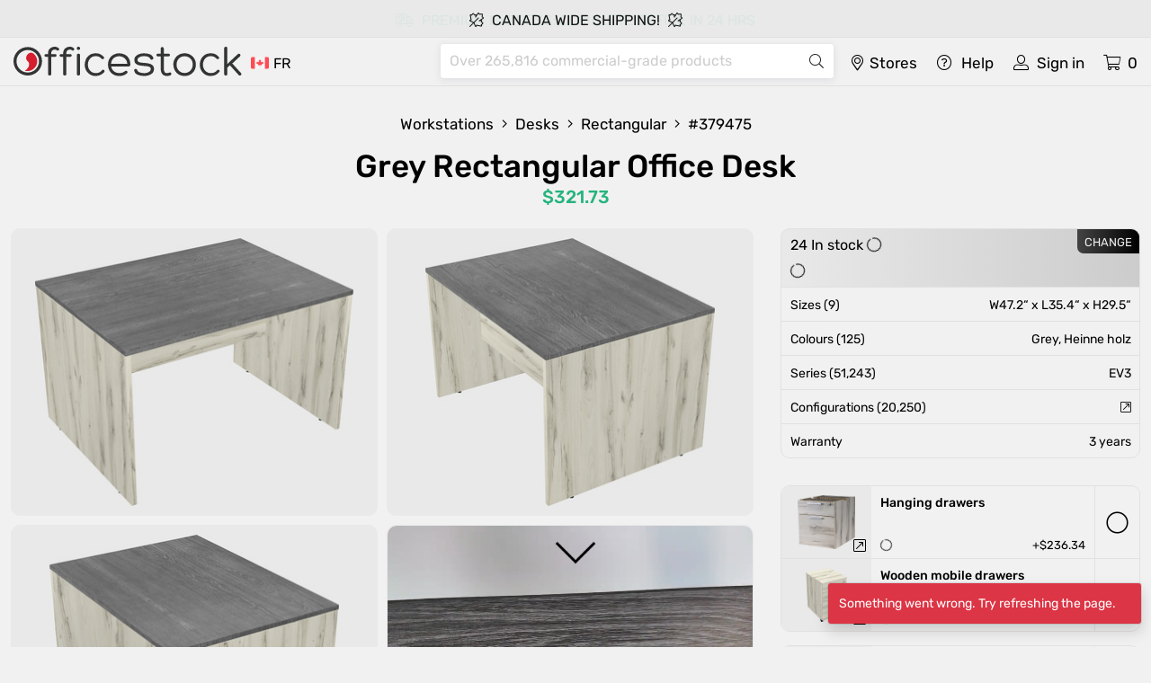

--- FILE ---
content_type: text/html; charset=UTF-8
request_url: https://officestock.com/en-ca/379475/rectangular-desk
body_size: 41690
content:
<!doctype html>
<html lang="en">
<head>
    <title>Grey Rectangular Office Desk - Officestock</title>
    <meta name="color-scheme" content="light">
    <script type="application/ld+json">
        {"@context": "http://schema.org","@type": "Corporation","name": "Officestock","url": "https://officestock.com/","logo": "https://officestock.com/file/assets/officestock_logo.svg"}
    </script>
    <script type="application/ld+json">
        {"@context": "http://schema.org","@type": "Country","address": {"addressCountry": "CA"}}
    </script>
    <script type="application/ld+json">
        {"@context":"http://schema.org","@type":"WebSite","name":"Officestock","url":"https://officestock.com/","potentialAction":{"@type":"SearchAction","target":"https://officestock.com/en-ca/search?q={search_term_string}","query-input":"required name=search_term_string","name":"search_term_string"}}
    </script>
                        <link rel="alternate" hreflang="en"
                  href="https://officestock.com/en-ca/379475/rectangular-desk"/>
                                <link rel="alternate" hreflang="zh"
                  href="https://officestock.com/zh-ca/379475/%E9%95%BF%E6%96%B9%E5%BD%A2%E4%B9%A6%E6%A1%8C"/>
                                <link rel="alternate" hreflang="fr"
                  href="https://officestock.com/fr-ca/379475/bureau-rectangulaire"/>
                    <meta name="description" content="Grey, Heinne holz Rectangular desk. Shop wide selection of Rectangular Workstations."/>
            <link rel="image_src" href="https://officestock.com/imgPadding/4827447.jpg"/>
        <meta property="og:image" content="https://officestock.com/imgPadding/4827447.jpg">
        <meta charset="utf-8">
    <meta name="viewport" content="width=device-width, initial-scale=1">
            <link rel="preload"
          href="https://officestock.com/mix/jquery-3.5.1.min--flickity.pkgd.min--popper.min--bootstrap.min--script--product/22/js"
          as="script">
    <link rel="preload"
          href="https://officestock.com/mix/bootstrap.min--style--product--flickity--light.min--fontawesome.min/22/css"
          as="style">
    <link rel="stylesheet"
          href="https://officestock.com/mix/bootstrap.min--style--product--flickity--light.min--fontawesome.min/22/css">
    <meta name="csrf-token" content="">
    <link rel="shortcut icon" type="image/x-icon" size="46x46" href="https://officestock.com/favicon.ico">
    <link rel="shortcut icon" type="image/png" size="192x192" href="https://officestock.com/icon.png">


            </head>
<body id="body">
<div id="preloader" class="loaderBlock">
    <div style="display:table;width:100%;height:100%;">
        <div style="display: table-cell;vertical-align:middle;">
            <div class="spinner-grow text-danger" role="status"><span class="sr-only">...</span>
            </div>
        </div>
    </div>
</div>
<div class="alert site_navbar_alert text-center d-print-none no-select">
        <div class="msg-slider  text-uppercase">

<div class="carousel-cell">
<i class="fal fa-leaf-maple m-r-5"></i>
Canada wide shipping! 
<i class="fal fa-leaf-maple m-l-5"></i>
</div>

<div class="carousel-cell c-p green" onclick="window.location.href='https://officestock.com/en-ca/pages/express-services'">
    <i class="fal fa-shipping-timed m-r-5"></i> Premium express: complete office in 24 hrs</div>

<div class="carousel-cell">
<i class="fal fa-leaf-maple m-r-5"></i>
Staying strong, true north! 
<i class="fal fa-leaf-maple m-l-5"></i>
</div>


<div class="carousel-cell c-p" onclick="po_os('deliver_page')" >
<i class="fal fa-truck m-r-5"></i> Free local delivery over 2k</div>

<div class="carousel-cell c-p" id="deliver_page"
                                    onclick="po_os('deliver_page')"
                                    data-parent="true"
                                    data-clickawayall="true"
                                    data-fullscreen="right"
                                    data-group="product_details"
                                    data-backdrop="true"
                                    data-source="https://officestock.com/en-ca/get_content_help/free_services"
                                    data-pos="bottom" >
<i class="fal fa-tools m-r-5"></i> Free assembly over 10k</div>

<div class="carousel-cell" >
<i class="fal fa-truck m-r-5"></i> 
Now delivering in select quebec areas! 
</div>


<a href="https://officestock.com/en-ca/reseller" ><div class="carousel-cell" >
<i class="fal fa-badge-dollar m-r-5"></i>
Become a reseller</div></a>


<div class="carousel-cell red c-p" onclick="po_os('navbar_showrooms')">
<i class="fal fa-store m-r-5"></i> Ottawa showroom: open tue &amp; thu</div>

</div>
<script>
   document.addEventListener('DOMContentLoaded', function () {
       if (typeof Flickity !== 'undefined') {
           var flkty = new Flickity('.msg-slider', {
               contain: true,
               draggable: false,
               wrapAround: true,
               pauseAutoPlayOnHover: false,
               freeScroll: false,
               pageDots: false,
               prevNextButtons: false,
               fade: true,
               autoPlay: 5000
           });
       }
   });
</script>
    </div>
<div class="site_navbar no-select clearfix clearfix"
     >
    
    <div class="logo">
        <a href="https://officestock.com/en-ca">
            <img src="https://officestock.com/file/assets/officestock_logo.svg" alt="Officestock">
        </a>
    </div>


            <div class="lang"  >
            

            <a href="https://officestock.com/fr-ca/379475/bureau-rectangulaire">
                <img src="https://officestock.com/file/assets/flags/1.png" >
                <span>FR</span>
            </a>
        </div>
    
    <div class="nb_m">


        <a href="https://officestock.com/en-ca/cart?src=h" title="Shopping cart"
           class="link float-end cart_link m-r-0">
            <i class="fal fa-shopping-cart fa-fw"></i>
            <span class="cart_qty" id="navbar_cart_total_count">0</span>
        </a>


        <a href="#po_navbar_login"
           id="navbar_login"
           onclick="po_os('navbar_login')"
           data-parent="true"
           data-group="navbar"
           data-fullscreen="right"
           data-backdrop="true"
           title="Sign in"
           data-source="https://officestock.com/en-ca/signin"
           data-pos="bottom"
           class="clearfix link float-end">
            <i class="fal fa-user-alt fa-fw"></i>
            <span class="d-none d-sm-block">Sign in</span>
        </a>

        <a href="#po_navbar_account"
           id="navbar_account"
           onclick="po_os('navbar_account')"
           data-fullscreen="right"
           data-backdrop="true"
           data-parent="true"
           data-group="navbar"
           title="Account menu"
           data-source="https://officestock.com/en-ca/account_menu"
           data-pos="bottom"
           class="clearfix link float-end d-none">
            <i class="fal fa-user-alt fa-fw"></i>
            <span class="d-none d-sm-block">Account</span>
                                                </a>

        <a href="#po_navbar_help" id="navbar_help" onclick="po_os('navbar_help')"
           data-parent="true"
           data-group="navbar"
           data-fullscreen="right"
           data-style="width:300px;z-index:10000;"
           data-backdrop="true"
           data-clickawayall="true"
           title="Contact us"
           data-obj=""
           data-source="https://officestock.com/en-ca/get_content_help/help" data-pos="bottom"
           class="clearfix link float-end ">
            <i class="fal fa-question-circle fa-fw"></i> <span class="d-none d-sm-block"
            >Help</span>
        </a>

        <a href="#po_navbar_showrooms" id="navbar_showrooms" onclick="po_os('navbar_showrooms')"
           data-parent="true"
           data-group="navbar"
           data-fullscreen="right"
           data-clickawayall="true"
           data-style="width:300px;z-index:10000;"
           data-backdrop="true"
           data-name="Self-serve showrooms"
           data-obj=""
           data-source="https://officestock.com/en-ca/showrooms" data-pos="bottom"
           class="clearfix link float-end">
            <i class="fal fa-map-marker-alt"></i> <span
            >Stores</span>
        </a>
    </div>

    <form id="searchformpro" class="form-horizontal" method="GET"
          action="https://officestock.com/en-ca/search">
        <div id="search_holder" class="search input-group">
            <input autocomplete="off" type="text" class="form-control"
                   placeholder="Over 265,816 commercial-grade products" aria-label="Search"
                   name="q" id="search"
                   onchange="$(this).val($(this).val().toLowerCase().replace(/[~`!@#$%^&*()+={}\[\];:\'<>.\/\\\?-_]/g, ''))"
                     >
            <div class="input-group-append ml-0 search-text-clear" onclick="clearandfocus('search')">
                <i class="fal fa-times"></i>
            </div>
            <div class="input-group-append m-l-5">
                <button type="submit" class="btn" aria-label="Search"><i class="fal fa-search"></i>
                </button>
            </div>
        </div>
            </form>
</div>
<div id="main-content">
        
        <div id="print">
        <div class="container-fluid product-cover">
                            <div class="search-bc" itemscope itemtype="https://schema.org/BreadcrumbList">
                                                                                                                    <b itemprop="itemListElement" itemscope itemtype="https://schema.org/ListItem">
                                <a href="https://officestock.com/en-ca/shop/workstations" itemprop="item">
                                    <span itemprop="name">Workstations</span>
                                    <meta itemprop="position" content="1"/>
                                </a>
                            </b>
                            <i class="fal fa-angle-right"></i>
                                                                                                                        <b itemprop="itemListElement" itemscope itemtype="https://schema.org/ListItem">
                                <a href="https://officestock.com/en-ca/shop/workstations/desks" itemprop="item">
                                    <span itemprop="name">Desks</span>
                                    <meta itemprop="position" content="2"/>
                                </a>
                            </b>
                            <i class="fal fa-angle-right"></i>
                                                                                                                        <b itemprop="itemListElement" itemscope itemtype="https://schema.org/ListItem">
                                <a href="https://officestock.com/en-ca/shop/workstations/desks/rectangular" itemprop="item">
                                    <span itemprop="name">Rectangular</span>
                                    <meta itemprop="position" content="3"/>
                                </a>
                            </b>
                                                                <i class="fal fa-angle-right"></i>
                    <b itemprop="itemListElement" itemscope itemtype="https://schema.org/ListItem">
                        <b class="bg" itemprop="name">#379475</b>
                        <meta itemprop="position" content="4"/>
                    </b>
                </div>
            
            <div class="headerH">
                <div class="header">
                    <h1 class="title_value">
                                                Grey Rectangular Office Desk
                    </h1>
                    <span class="price">
                        <span class="holder">
                                                            $321.73
                                                    </span>
                    </span>
                </div>
            </div>
        </div>


        <div class="container-fluid product-cover">
            <div class="clearfix d-flex flex-wrap" id="product-holder">

                                <div class="slider fixed_div">
                                        <div class="row gx-0 blocks">
                                                                                <div class="col-6 bloc">
                                <div class="block gll"
                                     data-caption=""
                                                                              data-src="https://officestock.com/file/product_media_cache/3991634-4827447.jpg"
                                    >
                                    <div
                                        class=" img-block  ">
                                                                                                                                <img loading="lazy"
                                                 src="https://officestock.com/file/product_media_cache/116-4827447.jpg"
                                                 alt="Rectangular desk"/>
                                                                            </div>
                                </div>
                            </div>
                                                                                <div class="col-6 bloc">
                                <div class="block gll"
                                     data-caption=""
                                                                              data-src="https://officestock.com/file/product_media_cache/3991634-4827448.jpg"
                                    >
                                    <div
                                        class=" img-block  ">
                                                                                                                                <img loading="lazy"
                                                 src="https://officestock.com/file/product_media_cache/116-4827448.jpg"
                                                 alt="Rectangular desk"/>
                                                                            </div>
                                </div>
                            </div>
                                                                                <div class="col-6 bloc">
                                <div class="block gll"
                                     data-caption=""
                                                                              data-src="https://officestock.com/file/product_media_cache/3991634-4827450.jpg"
                                    >
                                    <div
                                        class=" img-block  ">
                                                                                                                                <img loading="lazy"
                                                 src="https://officestock.com/file/product_media_cache/116-4827450.jpg"
                                                 alt="Rectangular desk"/>
                                                                            </div>
                                </div>
                            </div>
                        
                                                                                                                                                    <div class="col-6 bloc">
                                        <div class="block gll"
                                             data-type="html5video"
                                             data-caption="Discover the complete series"
                                             data-src="https://officestock.com/file/mp4/1758663707480.mp4"
                                        >
                                            <div class="img-block-project blockb">
                                                <video class="product_gallery_video" poster="https://officestock.com/file/assets/tv_en.jpg" playsinline muted autoplay
                                                       id="vg_1">
                                                    <source src="" type="video/mp4">
                                                </video>
                                                <script>
                                                    setTimeout(() => {
                                                        const player = createVideoPlaylist('vg_1', ["https:\/\/officestock.com\/file\/mp4\/1758663707480.mp4","https:\/\/officestock.com\/file\/mp4\/1758663442373.mp4","https:\/\/officestock.com\/file\/mp4\/1692980758.mp4","https:\/\/officestock.com\/file\/mp4\/1756391285251.mp4","https:\/\/officestock.com\/file\/mp4\/1756391349618.mp4","https:\/\/officestock.com\/file\/mp4\/1756393103056.mp4","https:\/\/officestock.com\/file\/mp4\/1756393418488.mp4","https:\/\/officestock.com\/file\/mp4\/1756393432186.mp4","https:\/\/officestock.com\/file\/mp4\/1756395044729.mp4","https:\/\/officestock.com\/file\/mp4\/1756396802339.mp4","https:\/\/officestock.com\/file\/mp4\/1756396802731.mp4","https:\/\/officestock.com\/file\/mp4\/1757361850459.mp4","https:\/\/officestock.com\/file\/mp4\/1757615731838.mp4","https:\/\/officestock.com\/file\/mp4\/1758551483872.mp4"], 5,'osTv');
                                                        player.play();
                                                    }, 1000);
                                                </script>
                                            </div>
                                            <img id="tv_logo" style="position:absolute;bottom:3%;right:3%;" src="https://officestock.com/file/assets/tv_logo.png" >
                                        </div>
                                    </div>
                                                                                                                                                                <meta class="gll" data-type="html5video"
                                          data-caption="Discover the complete series"
                                          data-src="https://officestock.com/file/mp4/1758663442373.mp4">
                                                                                                                                                                <meta class="gll" data-type="html5video"
                                          data-caption="Discover the complete series"
                                          data-src="https://officestock.com/file/mp4/1692980758.mp4">
                                                                                                                                                                <meta class="gll" data-type="html5video"
                                          data-caption="Discover the complete series"
                                          data-src="https://officestock.com/file/mp4/1756391285251.mp4">
                                                                                                                                                                <meta class="gll" data-type="html5video"
                                          data-caption="Discover the complete series"
                                          data-src="https://officestock.com/file/mp4/1756391349618.mp4">
                                                                                                                                                                <meta class="gll" data-type="html5video"
                                          data-caption="Discover the complete series"
                                          data-src="https://officestock.com/file/mp4/1756393103056.mp4">
                                                                                                                                                                <meta class="gll" data-type="html5video"
                                          data-caption="Discover the complete series"
                                          data-src="https://officestock.com/file/mp4/1756393418488.mp4">
                                                                                                                                                                <meta class="gll" data-type="html5video"
                                          data-caption="Discover the complete series"
                                          data-src="https://officestock.com/file/mp4/1756393432186.mp4">
                                                                                                                                                                <meta class="gll" data-type="html5video"
                                          data-caption="Discover the complete series"
                                          data-src="https://officestock.com/file/mp4/1756395044729.mp4">
                                                                                                                                                                <meta class="gll" data-type="html5video"
                                          data-caption="Discover the complete series"
                                          data-src="https://officestock.com/file/mp4/1756396802339.mp4">
                                                                                                                                                                <meta class="gll" data-type="html5video"
                                          data-caption="Discover the complete series"
                                          data-src="https://officestock.com/file/mp4/1756396802731.mp4">
                                                                                                                                                                <meta class="gll" data-type="html5video"
                                          data-caption="Discover the complete series"
                                          data-src="https://officestock.com/file/mp4/1757361850459.mp4">
                                                                                                                                                                <meta class="gll" data-type="html5video"
                                          data-caption="Discover the complete series"
                                          data-src="https://officestock.com/file/mp4/1757615731838.mp4">
                                                                                                                                                                <meta class="gll" data-type="html5video"
                                          data-caption="Discover the complete series"
                                          data-src="https://officestock.com/file/mp4/1758551483872.mp4">
                                                                                                                    

                        
                        
                                            </div>

                                            <div class="seriesGallery m-t-20">
                            <div class="hela">
                                Gallery                            </div>
                            <div class="sergal">
                                <div class="sld" id="seriesGallery">
                                    
                                                                                    <div class="carousel-cell">
                                                <div class="media gll"
                                                     data-caption=""
                                                     data-src="https://officestock.com/file/product_media_cache/3991634-4827454.jpg">
                                                    <div class="img">
                                                        <img
                                                            data-flickity-lazyload="https://officestock.com/file/product_media_cache/120-4827454.jpg"/>
                                                    </div>
                                                </div>
                                            </div>
                                                                            
                                                                                    <div class="carousel-cell">
                                                <div class="media gll"
                                                     data-caption="This media is from a different product within the same series. &lt;a href=&quot;https://officestock.com/en-ca/780103/r&quot; &gt;Open product&lt;/a&gt;"
                                                     data-src="https://officestock.com/file/product_media_cache/3991634-5569416.jpg">
                                                    <div class="img">
                                                        <img
                                                            data-flickity-lazyload="https://officestock.com/file/product_media_cache/120-5569416.jpg"/>
                                                    </div>
                                                </div>
                                            </div>
                                                                            
                                                                                    <div class="carousel-cell">
                                                <div class="media gll"
                                                     data-caption="This media is from a different product within the same series. &lt;a href=&quot;https://officestock.com/en-ca/780103/r&quot; &gt;Open product&lt;/a&gt;"
                                                     data-src="https://officestock.com/file/product_media_cache/3991634-5569417.jpg">
                                                    <div class="img">
                                                        <img
                                                            data-flickity-lazyload="https://officestock.com/file/product_media_cache/120-5569417.jpg"/>
                                                    </div>
                                                </div>
                                            </div>
                                                                            
                                                                                    <div class="carousel-cell">
                                                <div class="media gll"
                                                     data-caption="This media is from a different product within the same series. &lt;a href=&quot;https://officestock.com/en-ca/379864/r&quot; &gt;Open product&lt;/a&gt;"
                                                     data-src="https://officestock.com/file/product_media_cache/3991634-4785914.jpg">
                                                    <div class="img">
                                                        <img
                                                            data-flickity-lazyload="https://officestock.com/file/product_media_cache/120-4785914.jpg"/>
                                                    </div>
                                                </div>
                                            </div>
                                                                            
                                                                                    <div class="carousel-cell">
                                                <div class="media gll"
                                                     data-caption="This media is from a different product within the same series. &lt;a href=&quot;https://officestock.com/en-ca/653/r&quot; &gt;Open product&lt;/a&gt;"
                                                     data-src="https://officestock.com/file/product_media_cache/3991634-2438687.jpg">
                                                    <div class="img">
                                                        <img
                                                            data-flickity-lazyload="https://officestock.com/file/product_media_cache/120-2438687.jpg"/>
                                                    </div>
                                                </div>
                                            </div>
                                                                            
                                                                                    <div class="carousel-cell">
                                                <div class="media gll"
                                                     data-caption="This media is from a different product within the same series. &lt;a href=&quot;https://officestock.com/en-ca/1856/r&quot; &gt;Open product&lt;/a&gt;"
                                                     data-src="https://officestock.com/file/product_media_cache/3991634-3273053.jpg">
                                                    <div class="img">
                                                        <img
                                                            data-flickity-lazyload="https://officestock.com/file/product_media_cache/120-3273053.jpg"/>
                                                    </div>
                                                </div>
                                            </div>
                                                                            
                                                                                    <div class="carousel-cell">
                                                <div class="media gll"
                                                     data-caption="This media is from a different product within the same series. &lt;a href=&quot;https://officestock.com/en-ca/570938/r&quot; &gt;Open product&lt;/a&gt;"
                                                     data-src="https://officestock.com/file/product_media_cache/3991634-3783137.jpg">
                                                    <div class="img">
                                                        <img
                                                            data-flickity-lazyload="https://officestock.com/file/product_media_cache/120-3783137.jpg"/>
                                                    </div>
                                                </div>
                                            </div>
                                                                            
                                                                                    <div class="carousel-cell">
                                                <div class="media gll"
                                                     data-caption="This media is from a different product within the same series. &lt;a href=&quot;https://officestock.com/en-ca/653/r&quot; &gt;Open product&lt;/a&gt;"
                                                     data-src="https://officestock.com/file/product_media_cache/3991634-3175066.jpg">
                                                    <div class="img">
                                                        <img
                                                            data-flickity-lazyload="https://officestock.com/file/product_media_cache/120-3175066.jpg"/>
                                                    </div>
                                                </div>
                                            </div>
                                                                            
                                                                                    <div class="carousel-cell">
                                                <div class="media gll"
                                                     data-caption="This media is from a different product within the same series. &lt;a href=&quot;https://officestock.com/en-ca/673/r&quot; &gt;Open product&lt;/a&gt;"
                                                     data-src="https://officestock.com/file/product_media_cache/3991634-3158544.jpg">
                                                    <div class="img">
                                                        <img
                                                            data-flickity-lazyload="https://officestock.com/file/product_media_cache/120-3158544.jpg"/>
                                                    </div>
                                                </div>
                                            </div>
                                                                            
                                                                                    <div class="carousel-cell">
                                                <div class="media gll"
                                                     data-caption="This media is from a different product within the same series. &lt;a href=&quot;https://officestock.com/en-ca/570938/r&quot; &gt;Open product&lt;/a&gt;"
                                                     data-src="https://officestock.com/file/product_media_cache/3991634-3783138.jpg">
                                                    <div class="img">
                                                        <img
                                                            data-flickity-lazyload="https://officestock.com/file/product_media_cache/120-3783138.jpg"/>
                                                    </div>
                                                </div>
                                            </div>
                                                                            
                                                                                    <div class="carousel-cell">
                                                <div class="media gll"
                                                     data-caption="This media is from a different product within the same series. &lt;a href=&quot;https://officestock.com/en-ca/636/r&quot; &gt;Open product&lt;/a&gt;"
                                                     data-src="https://officestock.com/file/product_media_cache/3991634-3272664.jpg">
                                                    <div class="img">
                                                        <img
                                                            data-flickity-lazyload="https://officestock.com/file/product_media_cache/120-3272664.jpg"/>
                                                    </div>
                                                </div>
                                            </div>
                                                                            
                                                                                    <div class="carousel-cell">
                                                <div class="media gll"
                                                     data-caption="This media is from a different product within the same series. &lt;a href=&quot;https://officestock.com/en-ca/369871/r&quot; &gt;Open product&lt;/a&gt;"
                                                     data-src="https://officestock.com/file/product_media_cache/3991634-3258582.jpg">
                                                    <div class="img">
                                                        <img
                                                            data-flickity-lazyload="https://officestock.com/file/product_media_cache/120-3258582.jpg"/>
                                                    </div>
                                                </div>
                                            </div>
                                                                            
                                                                                    <div class="carousel-cell">
                                                <div class="media gll"
                                                     data-caption="This media is from a different product within the same series. &lt;a href=&quot;https://officestock.com/en-ca/652/r&quot; &gt;Open product&lt;/a&gt;"
                                                     data-src="https://officestock.com/file/product_media_cache/3991634-3272962.jpg">
                                                    <div class="img">
                                                        <img
                                                            data-flickity-lazyload="https://officestock.com/file/product_media_cache/120-3272962.jpg"/>
                                                    </div>
                                                </div>
                                            </div>
                                                                            
                                                                                    <div class="carousel-cell">
                                                <div class="media gll"
                                                     data-caption="This media is from a different product within the same series. &lt;a href=&quot;https://officestock.com/en-ca/635/r&quot; &gt;Open product&lt;/a&gt;"
                                                     data-src="https://officestock.com/file/product_media_cache/3991634-3273598.jpg">
                                                    <div class="img">
                                                        <img
                                                            data-flickity-lazyload="https://officestock.com/file/product_media_cache/120-3273598.jpg"/>
                                                    </div>
                                                </div>
                                            </div>
                                                                            
                                                                                    <div class="carousel-cell">
                                                <div class="media gll"
                                                     data-caption="This media is from a different product within the same series. &lt;a href=&quot;https://officestock.com/en-ca/635/r&quot; &gt;Open product&lt;/a&gt;"
                                                     data-src="https://officestock.com/file/product_media_cache/3991634-3273599.jpg">
                                                    <div class="img">
                                                        <img
                                                            data-flickity-lazyload="https://officestock.com/file/product_media_cache/120-3273599.jpg"/>
                                                    </div>
                                                </div>
                                            </div>
                                                                            
                                                                                    <div class="carousel-cell">
                                                <div class="media gll"
                                                     data-caption="This media is from a different product within the same series. &lt;a href=&quot;https://officestock.com/en-ca/676/r&quot; &gt;Open product&lt;/a&gt;"
                                                     data-src="https://officestock.com/file/product_media_cache/3991634-3273727.jpg">
                                                    <div class="img">
                                                        <img
                                                            data-flickity-lazyload="https://officestock.com/file/product_media_cache/120-3273727.jpg"/>
                                                    </div>
                                                </div>
                                            </div>
                                                                            
                                                                                    <div class="carousel-cell">
                                                <div class="media gll"
                                                     data-caption="This media is from a different product within the same series. &lt;a href=&quot;https://officestock.com/en-ca/679/r&quot; &gt;Open product&lt;/a&gt;"
                                                     data-src="https://officestock.com/file/product_media_cache/3991634-3273728.jpg">
                                                    <div class="img">
                                                        <img
                                                            data-flickity-lazyload="https://officestock.com/file/product_media_cache/120-3273728.jpg"/>
                                                    </div>
                                                </div>
                                            </div>
                                                                            
                                                                                    <div class="carousel-cell">
                                                <div class="media gll"
                                                     data-caption="This media is from a different product within the same series. &lt;a href=&quot;https://officestock.com/en-ca/241210/r&quot; &gt;Open product&lt;/a&gt;"
                                                     data-src="https://officestock.com/file/product_media_cache/3991634-3274664.jpg">
                                                    <div class="img">
                                                        <img
                                                            data-flickity-lazyload="https://officestock.com/file/product_media_cache/120-3274664.jpg"/>
                                                    </div>
                                                </div>
                                            </div>
                                                                            
                                                                                    <div class="carousel-cell">
                                                <div class="media gll"
                                                     data-caption="This media is from a different product within the same series. &lt;a href=&quot;https://officestock.com/en-ca/241210/r&quot; &gt;Open product&lt;/a&gt;"
                                                     data-src="https://officestock.com/file/product_media_cache/3991634-3274666.jpg">
                                                    <div class="img">
                                                        <img
                                                            data-flickity-lazyload="https://officestock.com/file/product_media_cache/120-3274666.jpg"/>
                                                    </div>
                                                </div>
                                            </div>
                                                                            
                                                                                    <div class="carousel-cell">
                                                <div class="media gll"
                                                     data-caption="This media is from a different product within the same series. &lt;a href=&quot;https://officestock.com/en-ca/1869/r&quot; &gt;Open product&lt;/a&gt;"
                                                     data-src="https://officestock.com/file/product_media_cache/3991634-3274681.jpg">
                                                    <div class="img">
                                                        <img
                                                            data-flickity-lazyload="https://officestock.com/file/product_media_cache/120-3274681.jpg"/>
                                                    </div>
                                                </div>
                                            </div>
                                                                            
                                                                                    <div class="carousel-cell">
                                                <div class="media gll"
                                                     data-caption="This media is from a different product within the same series. &lt;a href=&quot;https://officestock.com/en-ca/1869/r&quot; &gt;Open product&lt;/a&gt;"
                                                     data-src="https://officestock.com/file/product_media_cache/3991634-3274682.jpg">
                                                    <div class="img">
                                                        <img
                                                            data-flickity-lazyload="https://officestock.com/file/product_media_cache/120-3274682.jpg"/>
                                                    </div>
                                                </div>
                                            </div>
                                                                            
                                                                                    <div class="carousel-cell">
                                                <div class="media gll"
                                                     data-caption="This media is from a different product within the same series. &lt;a href=&quot;https://officestock.com/en-ca/1869/r&quot; &gt;Open product&lt;/a&gt;"
                                                     data-src="https://officestock.com/file/product_media_cache/3991634-3274684.jpg">
                                                    <div class="img">
                                                        <img
                                                            data-flickity-lazyload="https://officestock.com/file/product_media_cache/120-3274684.jpg"/>
                                                    </div>
                                                </div>
                                            </div>
                                                                            
                                                                                    <div class="carousel-cell">
                                                <div class="media gll"
                                                     data-caption="This media is from a different product within the same series. &lt;a href=&quot;https://officestock.com/en-ca/1846/r&quot; &gt;Open product&lt;/a&gt;"
                                                     data-src="https://officestock.com/file/product_media_cache/3991634-3274689.jpg">
                                                    <div class="img">
                                                        <img
                                                            data-flickity-lazyload="https://officestock.com/file/product_media_cache/120-3274689.jpg"/>
                                                    </div>
                                                </div>
                                            </div>
                                                                            
                                                                                    <div class="carousel-cell">
                                                <div class="media gll"
                                                     data-caption="This media is from a different product within the same series. &lt;a href=&quot;https://officestock.com/en-ca/1846/r&quot; &gt;Open product&lt;/a&gt;"
                                                     data-src="https://officestock.com/file/product_media_cache/3991634-3274690.jpg">
                                                    <div class="img">
                                                        <img
                                                            data-flickity-lazyload="https://officestock.com/file/product_media_cache/120-3274690.jpg"/>
                                                    </div>
                                                </div>
                                            </div>
                                                                            
                                                                                    <div class="carousel-cell">
                                                <div class="media gll"
                                                     data-caption="This media is from a different product within the same series. &lt;a href=&quot;https://officestock.com/en-ca/240535/r&quot; &gt;Open product&lt;/a&gt;"
                                                     data-src="https://officestock.com/file/product_media_cache/3991634-3275406.jpg">
                                                    <div class="img">
                                                        <img
                                                            data-flickity-lazyload="https://officestock.com/file/product_media_cache/120-3275406.jpg"/>
                                                    </div>
                                                </div>
                                            </div>
                                                                            
                                                                                    <div class="carousel-cell">
                                                <div class="media gll"
                                                     data-caption="This media is from a different product within the same series. &lt;a href=&quot;https://officestock.com/en-ca/640/r&quot; &gt;Open product&lt;/a&gt;"
                                                     data-src="https://officestock.com/file/product_media_cache/3991634-3275946.jpg">
                                                    <div class="img">
                                                        <img
                                                            data-flickity-lazyload="https://officestock.com/file/product_media_cache/120-3275946.jpg"/>
                                                    </div>
                                                </div>
                                            </div>
                                                                            
                                                                                    <div class="carousel-cell">
                                                <div class="media gll"
                                                     data-caption="This media is from a different product within the same series. &lt;a href=&quot;https://officestock.com/en-ca/279841/r&quot; &gt;Open product&lt;/a&gt;"
                                                     data-src="https://officestock.com/file/product_media_cache/3991634-3275954.jpg">
                                                    <div class="img">
                                                        <img
                                                            data-flickity-lazyload="https://officestock.com/file/product_media_cache/120-3275954.jpg"/>
                                                    </div>
                                                </div>
                                            </div>
                                                                            
                                                                                    <div class="carousel-cell">
                                                <div class="media gll"
                                                     data-caption="This media is from a different product within the same series. &lt;a href=&quot;https://officestock.com/en-ca/379528/r&quot; &gt;Open product&lt;/a&gt;"
                                                     data-src="https://officestock.com/file/product_media_cache/3991634-3277199.jpg">
                                                    <div class="img">
                                                        <img
                                                            data-flickity-lazyload="https://officestock.com/file/product_media_cache/120-3277199.jpg"/>
                                                    </div>
                                                </div>
                                            </div>
                                                                            
                                                                                    <div class="carousel-cell">
                                                <div class="media gll"
                                                     data-caption="This media is from a different product within the same series. &lt;a href=&quot;https://officestock.com/en-ca/379531/r&quot; &gt;Open product&lt;/a&gt;"
                                                     data-src="https://officestock.com/file/product_media_cache/3991634-3277201.jpg">
                                                    <div class="img">
                                                        <img
                                                            data-flickity-lazyload="https://officestock.com/file/product_media_cache/120-3277201.jpg"/>
                                                    </div>
                                                </div>
                                            </div>
                                                                            
                                                                                    <div class="carousel-cell">
                                                <div class="media gll"
                                                     data-caption="This media is from a different product within the same series. &lt;a href=&quot;https://officestock.com/en-ca/632/r&quot; &gt;Open product&lt;/a&gt;"
                                                     data-src="https://officestock.com/file/product_media_cache/3991634-3153555.jpg">
                                                    <div class="img">
                                                        <img
                                                            data-flickity-lazyload="https://officestock.com/file/product_media_cache/120-3153555.jpg"/>
                                                    </div>
                                                </div>
                                            </div>
                                                                            
                                                                                    <div class="carousel-cell">
                                                <div class="media gll"
                                                     data-caption="This media is from a different product within the same series. &lt;a href=&quot;https://officestock.com/en-ca/1871/r&quot; &gt;Open product&lt;/a&gt;"
                                                     data-src="https://officestock.com/file/product_media_cache/3991634-2437043.jpg">
                                                    <div class="img">
                                                        <img
                                                            data-flickity-lazyload="https://officestock.com/file/product_media_cache/120-2437043.jpg"/>
                                                    </div>
                                                </div>
                                            </div>
                                                                            
                                                                                    <div class="carousel-cell">
                                                <div class="media gll"
                                                     data-caption="This media is from a different product within the same series. &lt;a href=&quot;https://officestock.com/en-ca/1874/r&quot; &gt;Open product&lt;/a&gt;"
                                                     data-src="https://officestock.com/file/product_media_cache/3991634-2437545.jpg">
                                                    <div class="img">
                                                        <img
                                                            data-flickity-lazyload="https://officestock.com/file/product_media_cache/120-2437545.jpg"/>
                                                    </div>
                                                </div>
                                            </div>
                                                                            
                                                                                    <div class="carousel-cell">
                                                <div class="media gll"
                                                     data-caption="This media is from a different product within the same series. &lt;a href=&quot;https://officestock.com/en-ca/1874/r&quot; &gt;Open product&lt;/a&gt;"
                                                     data-src="https://officestock.com/file/product_media_cache/3991634-2437544.jpg">
                                                    <div class="img">
                                                        <img
                                                            data-flickity-lazyload="https://officestock.com/file/product_media_cache/120-2437544.jpg"/>
                                                    </div>
                                                </div>
                                            </div>
                                                                            
                                                                                    <div class="carousel-cell">
                                                <div class="media gll"
                                                     data-caption="This media is from a different product within the same series. &lt;a href=&quot;https://officestock.com/en-ca/1840/r&quot; &gt;Open product&lt;/a&gt;"
                                                     data-src="https://officestock.com/file/product_media_cache/3991634-2439592.jpg">
                                                    <div class="img">
                                                        <img
                                                            data-flickity-lazyload="https://officestock.com/file/product_media_cache/120-2439592.jpg"/>
                                                    </div>
                                                </div>
                                            </div>
                                                                            
                                                                                    <div class="carousel-cell">
                                                <div class="media gll"
                                                     data-caption="This media is from a different product within the same series. &lt;a href=&quot;https://officestock.com/en-ca/671/r&quot; &gt;Open product&lt;/a&gt;"
                                                     data-src="https://officestock.com/file/product_media_cache/3991634-2444732.jpg">
                                                    <div class="img">
                                                        <img
                                                            data-flickity-lazyload="https://officestock.com/file/product_media_cache/120-2444732.jpg"/>
                                                    </div>
                                                </div>
                                            </div>
                                                                            
                                                                                    <div class="carousel-cell">
                                                <div class="media gll"
                                                     data-caption="This media is from a different product within the same series. &lt;a href=&quot;https://officestock.com/en-ca/1794/r&quot; &gt;Open product&lt;/a&gt;"
                                                     data-src="https://officestock.com/file/product_media_cache/3991634-2869878.jpg">
                                                    <div class="img">
                                                        <img
                                                            data-flickity-lazyload="https://officestock.com/file/product_media_cache/120-2869878.jpg"/>
                                                    </div>
                                                </div>
                                            </div>
                                                                            
                                                                                    <div class="carousel-cell">
                                                <div class="media gll"
                                                     data-caption="This media is from a different product within the same series. &lt;a href=&quot;https://officestock.com/en-ca/663/r&quot; &gt;Open product&lt;/a&gt;"
                                                     data-src="https://officestock.com/file/product_media_cache/3991634-2892268.jpg">
                                                    <div class="img">
                                                        <img
                                                            data-flickity-lazyload="https://officestock.com/file/product_media_cache/120-2892268.jpg"/>
                                                    </div>
                                                </div>
                                            </div>
                                                                            
                                                                                    <div class="carousel-cell">
                                                <div class="media gll"
                                                     data-caption="This media is from a different product within the same series. &lt;a href=&quot;https://officestock.com/en-ca/667/r&quot; &gt;Open product&lt;/a&gt;"
                                                     data-src="https://officestock.com/file/product_media_cache/3991634-3125820.jpg">
                                                    <div class="img">
                                                        <img
                                                            data-flickity-lazyload="https://officestock.com/file/product_media_cache/120-3125820.jpg"/>
                                                    </div>
                                                </div>
                                            </div>
                                                                            
                                                                                    <div class="carousel-cell">
                                                <div class="media gll"
                                                     data-caption="This media is from a different product within the same series. &lt;a href=&quot;https://officestock.com/en-ca/676/r&quot; &gt;Open product&lt;/a&gt;"
                                                     data-src="https://officestock.com/file/product_media_cache/3991634-3064477.jpg">
                                                    <div class="img">
                                                        <img
                                                            data-flickity-lazyload="https://officestock.com/file/product_media_cache/120-3064477.jpg"/>
                                                    </div>
                                                </div>
                                            </div>
                                                                            
                                                                                    <div class="carousel-cell">
                                                <div class="media gll"
                                                     data-caption="This media is from a different product within the same series. &lt;a href=&quot;https://officestock.com/en-ca/635/r&quot; &gt;Open product&lt;/a&gt;"
                                                     data-src="https://officestock.com/file/product_media_cache/3991634-3145838.jpg">
                                                    <div class="img">
                                                        <img
                                                            data-flickity-lazyload="https://officestock.com/file/product_media_cache/120-3145838.jpg"/>
                                                    </div>
                                                </div>
                                            </div>
                                                                            
                                                                                    <div class="carousel-cell">
                                                <div class="media gll"
                                                     data-caption="This media is from a different product within the same series. &lt;a href=&quot;https://officestock.com/en-ca/632/r&quot; &gt;Open product&lt;/a&gt;"
                                                     data-src="https://officestock.com/file/product_media_cache/3991634-3153559.jpg">
                                                    <div class="img">
                                                        <img
                                                            data-flickity-lazyload="https://officestock.com/file/product_media_cache/120-3153559.jpg"/>
                                                    </div>
                                                </div>
                                            </div>
                                                                            
                                                                                    <div class="carousel-cell">
                                                <div class="media gll"
                                                     data-caption="This media is from a different product within the same series. &lt;a href=&quot;https://officestock.com/en-ca/379534/r&quot; &gt;Open product&lt;/a&gt;"
                                                     data-src="https://officestock.com/file/product_media_cache/3991634-3258911.jpg">
                                                    <div class="img">
                                                        <img
                                                            data-flickity-lazyload="https://officestock.com/file/product_media_cache/120-3258911.jpg"/>
                                                    </div>
                                                </div>
                                            </div>
                                                                            
                                                                                    <div class="carousel-cell">
                                                <div class="media gll"
                                                     data-caption="This media is from a different product within the same series. &lt;a href=&quot;https://officestock.com/en-ca/279813/r&quot; &gt;Open product&lt;/a&gt;"
                                                     data-src="https://officestock.com/file/product_media_cache/3991634-3158197.jpg">
                                                    <div class="img">
                                                        <img
                                                            data-flickity-lazyload="https://officestock.com/file/product_media_cache/120-3158197.jpg"/>
                                                    </div>
                                                </div>
                                            </div>
                                                                            
                                                                                    <div class="carousel-cell">
                                                <div class="media gll"
                                                     data-caption="This media is from a different product within the same series. &lt;a href=&quot;https://officestock.com/en-ca/645/r&quot; &gt;Open product&lt;/a&gt;"
                                                     data-src="https://officestock.com/file/product_media_cache/3991634-3158244.jpg">
                                                    <div class="img">
                                                        <img
                                                            data-flickity-lazyload="https://officestock.com/file/product_media_cache/120-3158244.jpg"/>
                                                    </div>
                                                </div>
                                            </div>
                                                                            
                                                                                    <div class="carousel-cell">
                                                <div class="media gll"
                                                     data-caption="This media is from a different product within the same series. &lt;a href=&quot;https://officestock.com/en-ca/642/r&quot; &gt;Open product&lt;/a&gt;"
                                                     data-src="https://officestock.com/file/product_media_cache/3991634-3158714.jpg">
                                                    <div class="img">
                                                        <img
                                                            data-flickity-lazyload="https://officestock.com/file/product_media_cache/120-3158714.jpg"/>
                                                    </div>
                                                </div>
                                            </div>
                                                                            
                                                                                    <div class="carousel-cell">
                                                <div class="media gll"
                                                     data-caption="This media is from a different product within the same series. &lt;a href=&quot;https://officestock.com/en-ca/642/r&quot; &gt;Open product&lt;/a&gt;"
                                                     data-src="https://officestock.com/file/product_media_cache/3991634-3158715.jpg">
                                                    <div class="img">
                                                        <img
                                                            data-flickity-lazyload="https://officestock.com/file/product_media_cache/120-3158715.jpg"/>
                                                    </div>
                                                </div>
                                            </div>
                                                                            
                                                                                    <div class="carousel-cell">
                                                <div class="media gll"
                                                     data-caption="This media is from a different product within the same series. &lt;a href=&quot;https://officestock.com/en-ca/279896/r&quot; &gt;Open product&lt;/a&gt;"
                                                     data-src="https://officestock.com/file/product_media_cache/3991634-3174731.jpg">
                                                    <div class="img">
                                                        <img
                                                            data-flickity-lazyload="https://officestock.com/file/product_media_cache/120-3174731.jpg"/>
                                                    </div>
                                                </div>
                                            </div>
                                                                            
                                                                                    <div class="carousel-cell">
                                                <div class="media gll"
                                                     data-caption="This media is from a different product within the same series. &lt;a href=&quot;https://officestock.com/en-ca/1869/r&quot; &gt;Open product&lt;/a&gt;"
                                                     data-src="https://officestock.com/file/product_media_cache/3991634-3225035.jpg">
                                                    <div class="img">
                                                        <img
                                                            data-flickity-lazyload="https://officestock.com/file/product_media_cache/120-3225035.jpg"/>
                                                    </div>
                                                </div>
                                            </div>
                                                                            
                                                                                    <div class="carousel-cell">
                                                <div class="media gll"
                                                     data-caption="This media is from a different product within the same series. &lt;a href=&quot;https://officestock.com/en-ca/369942/r&quot; &gt;Open product&lt;/a&gt;"
                                                     data-src="https://officestock.com/file/product_media_cache/3991634-3257002.jpg">
                                                    <div class="img">
                                                        <img
                                                            data-flickity-lazyload="https://officestock.com/file/product_media_cache/120-3257002.jpg"/>
                                                    </div>
                                                </div>
                                            </div>
                                                                            
                                                                                    <div class="carousel-cell">
                                                <div class="media gll"
                                                     data-caption="This media is from a different product within the same series. &lt;a href=&quot;https://officestock.com/en-ca/1866/r&quot; &gt;Open product&lt;/a&gt;"
                                                     data-src="https://officestock.com/file/product_media_cache/3991634-3257485.jpg">
                                                    <div class="img">
                                                        <img
                                                            data-flickity-lazyload="https://officestock.com/file/product_media_cache/120-3257485.jpg"/>
                                                    </div>
                                                </div>
                                            </div>
                                                                            
                                                                                    <div class="carousel-cell">
                                                <div class="media gll"
                                                     data-caption="This media is from a different product within the same series. &lt;a href=&quot;https://officestock.com/en-ca/681/r&quot; &gt;Open product&lt;/a&gt;"
                                                     data-src="https://officestock.com/file/product_media_cache/3991634-3258707.jpg">
                                                    <div class="img">
                                                        <img
                                                            data-flickity-lazyload="https://officestock.com/file/product_media_cache/120-3258707.jpg"/>
                                                    </div>
                                                </div>
                                            </div>
                                                                                                            </div>
                            </div>
                        </div>
                    

                </div>

                <div class="details" id="p_details">
                    <div class="eta c-p albl" id="eta" onclick="po_os('eta')"
                         data-fullscreen="right"
                         data-backdrop="true"
                         data-parent="true"
                         data-clickawayAll="true"
                         data-group="product_cart"
                         data-name="Delivery method"
                         data-source="https://officestock.com/en-ca/location?pId=379475"
                         data-pos="bottom">
                        <div id="list_stock">
                            <span class="value">
                                                                    24 In stock                                                                <i class="fal fa-circle-notch fa-spin"></i>
                            </span>
                            <span class="notice"></span>
                            <div class="float-end lnk">
                                Change                            </div>
                        </div>
                        <div class="a local-service m-t-5">
                            <span class="date">
                                <i class="fal fa-circle-notch fa-spin"></i>
                            </span>
                        </div>
                    </div>


                    <div class="designTool_block">
                        <div class="label poins">
                            <ul class="list-group list-group-flush">

                                <a href="#sectionSize" class="list-group-item c-p">

                                    
                                    <div class="float-start">
                                                                                    Sizes                                            (9)
                                                                            </div>

                                    <div class="p_size_full float-end"
                                         data-w="1200"
                                         data-l="900"
                                         data-h="750">
                                        W47“
                                        x L35“
                                        x H30“
                                    </div>

                                </a>

                                <a href="#sectionColor" class="list-group-item c-p">
                                    <div class="float-start">
                                                                                    Colours                                            (125)
                                                                            </div>
                                    <div class="float-end">
                                        Grey, Heinne holz
                                    </div>
                                </a>

                                
                                                                                                                                        <a href="https://officestock.com/en-ca/collection/overview/ev3"
                                       class="list-group-item c-p">
                                        <div class="float-start">
                                            Series (51,243)
                                        </div>

                                        <div class="float-end text-uppercase">
                                            ev3
                                        </div>
                                    </a>
                                

                                                                    <a href="https://officestock.com/en-ca/search?t_id=130"
                                       class="list-group-item c-p">
                                        <div class="float-start">
                                            Configurations (20,250)
                                        </div>

                                        <div class="float-end text-uppercase">
                                            <i class="fal fa-external-link-square"></i>
                                        </div>
                                    </a>
                                
                                                                    <a href="#sectionBuild" class="list-group-item c-p">
                                        <div class="float-start">
                                            Warranty                                        </div>
                                        <div class="float-end">
                                            3 years                                        </div>
                                    </a>
                                
                            </ul>
                        </div>
                    </div>

                                            
                        <div class="m-t-30">
                                                        <div class="o_n" id="sectionOption">
                                                                                                        <div class="o_n_g">
                                                                                    
                                            <div class="o_n_g_h">
                                                                                                                                                                                                                <div class="open">
                                                            <a title="Click for more options and details"
                                                               href="https://officestock.com/en-ca/226111/r"
                                                               target="_blank">
                                                                <i class="fal fa-external-link-square"></i>
                                                            </a>
                                                        </div>
                                                                                                                                                    <a class="gup"
                                                   title="Click to select this option"
                                                   href="https://officestock.com/en-ca/379400/rectangular-desk" id="gup_226111">
                                                    <div class="media">
                                                        <div class="img">
                                                            <img id="omid_2093368" loading="lazy"
                                                                 src="https://officestock.com/file/product_media_cache/116-2093368.jpg"
                                                            />
                                                        </div>
                                                    </div>
                                                    <div class="info">

                                                        <div class="label">
                                                            Hanging drawers
                                                        </div>

                                                        
                                                                                                                    <div class="pri">
                                                                                                                                    +$236.34
                                                                                                                            </div>
                                                        
                                                                                                                    <span class="stock" id="379400"
                                                                  msg="withthis"><i
                                                                    class="fal fa-circle-notch fa-spin"></i></span>
                                                        
                                                    </div>
                                                    <div
                                                        class="action ">
                                                                                                                                                                                    <i class="fal fa-circle"></i>
                                                                                                                                                                        </div>
                                                </a>
                                            </div>

                                                                                    
                                            <div class="o_n_g_h">
                                                                                                                                                                                                                <div class="open">
                                                            <a title="Click for more options and details"
                                                               href="https://officestock.com/en-ca/86/r"
                                                               target="_blank">
                                                                <i class="fal fa-external-link-square"></i>
                                                            </a>
                                                        </div>
                                                                                                                                                    <a class="gup"
                                                   title="Click to select this option"
                                                   href="https://officestock.com/en-ca/564195/rectangular-desk" id="gup_86">
                                                    <div class="media">
                                                        <div class="img">
                                                            <img id="omid_3594451" loading="lazy"
                                                                 src="https://officestock.com/file/product_media_cache/116-3594451.jpg"
                                                            />
                                                        </div>
                                                    </div>
                                                    <div class="info">

                                                        <div class="label">
                                                            Wooden mobile drawers
                                                        </div>

                                                        
                                                                                                                    <div class="pri">
                                                                                                                                    +$299
                                                                                                                            </div>
                                                        
                                                                                                                    <span class="stock" id="564195"
                                                                  msg="withthis"><i
                                                                    class="fal fa-circle-notch fa-spin"></i></span>
                                                        
                                                    </div>
                                                    <div
                                                        class="action ">
                                                                                                                                                                                    <i class="fal fa-circle"></i>
                                                                                                                                                                        </div>
                                                </a>
                                            </div>

                                                                            </div>
                                                                                                        <div class="o_n_g">
                                                                                    
                                            <div class="o_n_g_h">
                                                                                                                                                                                                                <div class="open">
                                                            <a title="Click for more options and details"
                                                               href="https://officestock.com/en-ca/762466/r"
                                                               target="_blank">
                                                                <i class="fal fa-external-link-square"></i>
                                                            </a>
                                                        </div>
                                                                                                                                                    <a class="gup"
                                                   title="Click to select this option"
                                                   href="https://officestock.com/en-ca/761989/rectangular-desk" id="gup_762466">
                                                    <div class="media">
                                                        <div class="img">
                                                            <img id="omid_4798032" loading="lazy"
                                                                 src="https://officestock.com/file/product_media_cache/116-4798032.jpg"
                                                            />
                                                        </div>
                                                    </div>
                                                    <div class="info">

                                                        <div class="label">
                                                            Hutch
                                                        </div>

                                                        
                                                                                                                    <div class="pri">
                                                                                                                                    +$489.56
                                                                                                                            </div>
                                                        
                                                                                                                    <span class="stock" id="761989"
                                                                  msg="withthis"><i
                                                                    class="fal fa-circle-notch fa-spin"></i></span>
                                                        
                                                    </div>
                                                    <div
                                                        class="action ">
                                                                                                                                                                                    <i class="fal fa-circle"></i>
                                                                                                                                                                        </div>
                                                </a>
                                            </div>

                                                                            </div>
                                                                                                        <div class="o_n_g">
                                                                                    
                                            <div class="o_n_g_h">
                                                                                                                                                                                                                <div class="open">
                                                            <a title="Click for more options and details"
                                                               href="https://officestock.com/en-ca/434855/r"
                                                               target="_blank">
                                                                <i class="fal fa-external-link-square"></i>
                                                            </a>
                                                        </div>
                                                                                                                                                    <a class="gup"
                                                   title="Click to select this option"
                                                   href="https://officestock.com/en-ca/755381/rectangular-desk" id="gup_434855">
                                                    <div class="media">
                                                        <div class="img">
                                                            <img id="omid_3356682" loading="lazy"
                                                                 src="https://officestock.com/file/product_media_cache/116-3356682.jpg"
                                                            />
                                                        </div>
                                                    </div>
                                                    <div class="info">

                                                        <div class="label">
                                                            Monitor arm (single arm)
                                                        </div>

                                                        
                                                                                                                    <div class="pri">
                                                                                                                                    +$41.11
                                                                                                                            </div>
                                                        
                                                                                                                    <span class="stock" id="755381"
                                                                  msg="withthis"><i
                                                                    class="fal fa-circle-notch fa-spin"></i></span>
                                                        
                                                    </div>
                                                    <div
                                                        class="action ">
                                                                                                                                                                                    <i class="fal fa-circle"></i>
                                                                                                                                                                        </div>
                                                </a>
                                            </div>

                                                                                    
                                            <div class="o_n_g_h">
                                                                                                                                                                                                                <div class="open">
                                                            <a title="Click for more options and details"
                                                               href="https://officestock.com/en-ca/434856/r"
                                                               target="_blank">
                                                                <i class="fal fa-external-link-square"></i>
                                                            </a>
                                                        </div>
                                                                                                                                                    <a class="gup"
                                                   title="Click to select this option"
                                                   href="https://officestock.com/en-ca/755382/rectangular-desk" id="gup_434856">
                                                    <div class="media">
                                                        <div class="img">
                                                            <img id="omid_3356689" loading="lazy"
                                                                 src="https://officestock.com/file/product_media_cache/116-3356689.jpg"
                                                            />
                                                        </div>
                                                    </div>
                                                    <div class="info">

                                                        <div class="label">
                                                            Monitor arm (double arms)
                                                        </div>

                                                        
                                                                                                                    <div class="pri">
                                                                                                                                    +$47.66
                                                                                                                            </div>
                                                        
                                                                                                                    <span class="stock" id="755382"
                                                                  msg="withthis"><i
                                                                    class="fal fa-circle-notch fa-spin"></i></span>
                                                        
                                                    </div>
                                                    <div
                                                        class="action ">
                                                                                                                                                                                    <i class="fal fa-circle"></i>
                                                                                                                                                                        </div>
                                                </a>
                                            </div>

                                                                            </div>
                                

                                                                    <div class="o_n_g m-t-30">
                                        <div class="hela">
                                            Popular                                        </div>
                                        <div class="o_n_g_h">
                                            <div class="sld addOns">
                                                                                                                                                        <div class="carousel-cell">
                                                        <a href="https://officestock.com/en-ca/416280/task-chair-grade-2"
                                                           title="Task Chair - Grade 2">
                                                            <div class="media">
                                                                <div class="img">
                                                                                                                                                                                                                                                                                                        <img
                                                                                    data-flickity-lazyload="https://officestock.com/file/product_media_cache/116-803.jpg"
                                                                                />
                                                                                                                                                                                                                    </div>
                                                            </div>
                                                            <div class="prc">
                                                                $265.94
                                                            </div>
                                                        </a>
                                                    </div>
                                                                                                                                                        <div class="carousel-cell">
                                                        <a href="https://officestock.com/en-ca/594293/desk-privacy-panel"
                                                           title="Desk Privacy Panel">
                                                            <div class="media">
                                                                <div class="img">
                                                                                                                                                                                                                                                                                                        <img
                                                                                    data-flickity-lazyload="https://officestock.com/file/product_media_cache/116-3776751.jpg"
                                                                                />
                                                                                                                                                                                                                    </div>
                                                            </div>
                                                            <div class="prc">
                                                                $32.03
                                                            </div>
                                                        </a>
                                                    </div>
                                                                                                                                                        <div class="carousel-cell">
                                                        <a href="https://officestock.com/en-ca/175146/task-chair-grade-3"
                                                           title="Task Chair - Grade 3">
                                                            <div class="media">
                                                                <div class="img">
                                                                                                                                                                                                                                                                                                        <img
                                                                                    data-flickity-lazyload="https://officestock.com/file/product_media_cache/116-2174316.jpg"
                                                                                />
                                                                                                                                                                                                                    </div>
                                                            </div>
                                                            <div class="prc">
                                                                $510.05
                                                            </div>
                                                        </a>
                                                    </div>
                                                                                                                                                        <div class="carousel-cell">
                                                        <a href="https://officestock.com/en-ca/416274/task-chair-grade-1"
                                                           title="Task Chair - Grade 1">
                                                            <div class="media">
                                                                <div class="img">
                                                                                                                                                                                                                                                                                                        <img
                                                                                    data-flickity-lazyload="https://officestock.com/file/product_media_cache/116-779.jpg"
                                                                                />
                                                                                                                                                                                                                    </div>
                                                            </div>
                                                            <div class="prc">
                                                                $195.94
                                                            </div>
                                                        </a>
                                                    </div>
                                                                                                                                                        <div class="carousel-cell">
                                                        <a href="https://officestock.com/en-ca/405668/task-chair"
                                                           title="Task Chair">
                                                            <div class="media">
                                                                <div class="img">
                                                                                                                                                                                                                                                                                                        <img
                                                                                    data-flickity-lazyload="https://officestock.com/file/product_media_cache/116-3258261.jpg"
                                                                                />
                                                                                                                                                                                                                    </div>
                                                            </div>
                                                            <div class="prc">
                                                                $145
                                                            </div>
                                                        </a>
                                                    </div>
                                                                                                                                                        <div class="carousel-cell">
                                                        <a href="https://officestock.com/en-ca/420349/guest-chair"
                                                           title="Guest Chair">
                                                            <div class="media">
                                                                <div class="img">
                                                                                                                                                                                                                                                                                                        <img
                                                                                    data-flickity-lazyload="https://officestock.com/file/product_media_cache/116-3316074.jpg"
                                                                                />
                                                                                                                                                                                                                    </div>
                                                            </div>
                                                            <div class="prc">
                                                                $136.76
                                                            </div>
                                                        </a>
                                                    </div>
                                                                                                                                                        <div class="carousel-cell">
                                                        <a href="https://officestock.com/en-ca/335011/pedestal-file-cabinets"
                                                           title="Pedestal File Cabinets">
                                                            <div class="media">
                                                                <div class="img">
                                                                                                                                                                                                                                                                                                        <img
                                                                                    data-flickity-lazyload="https://officestock.com/file/product_media_cache/116-2870062.jpg"
                                                                                />
                                                                                                                                                                                                                    </div>
                                                            </div>
                                                            <div class="prc">
                                                                $195
                                                            </div>
                                                        </a>
                                                    </div>
                                                                                                                                                        <div class="carousel-cell">
                                                        <a href="https://officestock.com/en-ca/733532/desk-divider-panel"
                                                           title="Desk Divider Panel">
                                                            <div class="media">
                                                                <div class="img">
                                                                                                                                                                                                                                                                                                        <img
                                                                                    data-flickity-lazyload="https://officestock.com/file/product_media_cache/116-4715207.jpg"
                                                                                />
                                                                                                                                                                                                                    </div>
                                                            </div>
                                                            <div class="prc">
                                                                $95.95
                                                            </div>
                                                        </a>
                                                    </div>
                                                                                                                                                        <div class="carousel-cell">
                                                        <a href="https://officestock.com/en-ca/227988/cable-tray"
                                                           title="Cable Tray">
                                                            <div class="media">
                                                                <div class="img">
                                                                                                                                                                                                                                                                                                        <img
                                                                                    data-flickity-lazyload="https://officestock.com/file/product_media_cache/116-2186228.jpg"
                                                                                />
                                                                                                                                                                                                                    </div>
                                                            </div>
                                                            <div class="prc">
                                                                $39
                                                            </div>
                                                        </a>
                                                    </div>
                                                                                                                                                        <div class="carousel-cell">
                                                        <a href="https://officestock.com/en-ca/335008/metal-hanging-drawer"
                                                           title="Metal Hanging Drawer">
                                                            <div class="media">
                                                                <div class="img">
                                                                                                                                                                                                                                                                                                        <img
                                                                                    data-flickity-lazyload="https://officestock.com/file/product_media_cache/116-2870065.jpg"
                                                                                />
                                                                                                                                                                                                                    </div>
                                                            </div>
                                                            <div class="prc">
                                                                $98
                                                            </div>
                                                        </a>
                                                    </div>
                                                                                            </div>
                                        </div>
                                    </div>
                                
                            </div>

                            
                        </div>
                    
                    <div class="cart d-print-none clearfix no-select">
                        <div class="btn"
                             id="cart_379475"
                             onclick="po_os('cart_379475')"
                             data-source="/en-ca/minicart/379475"
                             data-parent="true"
                             data-fullscreen="right"
                             data-clickawayAll="true"
                             data-backdrop="true"
                             data-style="width:300px"
                             data-group="product_details"
                        >
                            <div class="icon">
                                <i class="fal fa-cart-plus m-r-5"></i> Add to cart                            </div>
                            <span class="cart_value">0</span>
                        </div>
                    </div>

                    <div id="cart-break-point">

                    </div>

                    

                                                                                                    <div class="m-t-30 sizeFormating" id="sectionSize">
                                <div class="hela">
                                    Size options                                </div>
                                                                                                        <div class="sfs">
                                        <div class="labela">
                                            Main desktop size                                        </div>
                                        <div class="sliderCount">
                                            <span class="currentSlide"></span>/9
                                        </div>
                                        <div class="carousel formatingOptions">
                                                                                            <div
                                                    class="carousel-cell ">
                                                    <a class="gup hl "
                                                       id="gup_372623"
                                                       href="https://officestock.com/en-ca/372623/rectangular-desk">
                                                        <div class="p_size vl"
                                                                                                                              data-w="1200"
                                                                                                                                                                                           data-l="600"
                                                                                                                                                                                  >
                                                                                                                            W47“
                                                                                                                                                                                        x L24“
                                                                                                                                                                                </div>
                                                        <div class="dets">
                                                                                                                            <span class="price">
                                                                                                                                    -$59.02
                                                                                                                                    <i class="fal fa-ellipsis-v m-r-5 m-l-5"></i>
                                                        </span>
                                                                                                                        <span class="stock" id="372623"><i
                                                                    class="fal fa-circle-notch fa-spin"></i></span>
                                                        </div>
                                                    </a>
                                                </div>
                                                                                            <div
                                                    class="carousel-cell ">
                                                    <a class="gup hl "
                                                       id="gup_372625"
                                                       href="https://officestock.com/en-ca/372625/rectangular-desk">
                                                        <div class="p_size vl"
                                                                                                                              data-w="1200"
                                                                                                                                                                                           data-l="750"
                                                                                                                                                                                  >
                                                                                                                            W47“
                                                                                                                                                                                        x L30“
                                                                                                                                                                                </div>
                                                        <div class="dets">
                                                                                                                            <span class="price">
                                                                                                                                    -$23.94
                                                                                                                                    <i class="fal fa-ellipsis-v m-r-5 m-l-5"></i>
                                                        </span>
                                                                                                                        <span class="stock" id="372625"><i
                                                                    class="fal fa-circle-notch fa-spin"></i></span>
                                                        </div>
                                                    </a>
                                                </div>
                                                                                            <div
                                                    class="carousel-cell  is-selected ">
                                                    <a class="gup hl  active "
                                                       id="gup_379475"
                                                       href="https://officestock.com/en-ca/379475/rectangular-desk">
                                                        <div class="p_size vl"
                                                                                                                              data-w="1200"
                                                                                                                                                                                           data-l="900"
                                                                                                                                                                                  >
                                                                                                                            W47“
                                                                                                                                                                                        x L35“
                                                                                                                                                                                </div>
                                                        <div class="dets">
                                                                                                                        <span class="stock" id="379475"><i
                                                                    class="fal fa-circle-notch fa-spin"></i></span>
                                                        </div>
                                                    </a>
                                                </div>
                                                                                            <div
                                                    class="carousel-cell ">
                                                    <a class="gup hl "
                                                       id="gup_372647"
                                                       href="https://officestock.com/en-ca/372647/rectangular-desk">
                                                        <div class="p_size vl"
                                                                                                                              data-w="1500"
                                                                                                                                                                                           data-l="600"
                                                                                                                                                                                  >
                                                                                                                            W59“
                                                                                                                                                                                        x L24“
                                                                                                                                                                                </div>
                                                        <div class="dets">
                                                                                                                            <span class="price">
                                                                                                                                    -$35.48
                                                                                                                                    <i class="fal fa-ellipsis-v m-r-5 m-l-5"></i>
                                                        </span>
                                                                                                                        <span class="stock" id="372647"><i
                                                                    class="fal fa-circle-notch fa-spin"></i></span>
                                                        </div>
                                                    </a>
                                                </div>
                                                                                            <div
                                                    class="carousel-cell ">
                                                    <a class="gup hl "
                                                       id="gup_372649"
                                                       href="https://officestock.com/en-ca/372649/rectangular-desk">
                                                        <div class="p_size vl"
                                                                                                                              data-w="1500"
                                                                                                                                                                                           data-l="750"
                                                                                                                                                                                  >
                                                                                                                            W59“
                                                                                                                                                                                        x L30“
                                                                                                                                                                                </div>
                                                        <div class="dets">
                                                                                                                            <span class="price">
                                                                                                                                    +$6.1
                                                                                                                                    <i class="fal fa-ellipsis-v m-r-5 m-l-5"></i>
                                                        </span>
                                                                                                                        <span class="stock" id="372649"><i
                                                                    class="fal fa-circle-notch fa-spin"></i></span>
                                                        </div>
                                                    </a>
                                                </div>
                                                                                            <div
                                                    class="carousel-cell ">
                                                    <a class="gup hl "
                                                       id="gup_379472"
                                                       href="https://officestock.com/en-ca/379472/rectangular-desk">
                                                        <div class="p_size vl"
                                                                                                                              data-w="1500"
                                                                                                                                                                                           data-l="900"
                                                                                                                                                                                  >
                                                                                                                            W59“
                                                                                                                                                                                        x L35“
                                                                                                                                                                                </div>
                                                        <div class="dets">
                                                                                                                            <span class="price">
                                                                                                                                    +$31.97
                                                                                                                                    <i class="fal fa-ellipsis-v m-r-5 m-l-5"></i>
                                                        </span>
                                                                                                                        <span class="stock" id="379472"><i
                                                                    class="fal fa-circle-notch fa-spin"></i></span>
                                                        </div>
                                                    </a>
                                                </div>
                                                                                            <div
                                                    class="carousel-cell ">
                                                    <a class="gup hl "
                                                       id="gup_372651"
                                                       href="https://officestock.com/en-ca/372651/rectangular-desk">
                                                        <div class="p_size vl"
                                                                                                                              data-w="1800"
                                                                                                                                                                                           data-l="600"
                                                                                                                                                                                  >
                                                                                                                            W71“
                                                                                                                                                                                        x L24“
                                                                                                                                                                                </div>
                                                        <div class="dets">
                                                                                                                            <span class="price">
                                                                                                                                    -$11.33
                                                                                                                                    <i class="fal fa-ellipsis-v m-r-5 m-l-5"></i>
                                                        </span>
                                                                                                                        <span class="stock" id="372651"><i
                                                                    class="fal fa-circle-notch fa-spin"></i></span>
                                                        </div>
                                                    </a>
                                                </div>
                                                                                            <div
                                                    class="carousel-cell ">
                                                    <a class="gup hl "
                                                       id="gup_372653"
                                                       href="https://officestock.com/en-ca/372653/rectangular-desk">
                                                        <div class="p_size vl"
                                                                                                                              data-w="1800"
                                                                                                                                                                                           data-l="750"
                                                                                                                                                                                  >
                                                                                                                            W71“
                                                                                                                                                                                        x L30“
                                                                                                                                                                                </div>
                                                        <div class="dets">
                                                                                                                            <span class="price">
                                                                                                                                    +$44.35
                                                                                                                                    <i class="fal fa-ellipsis-v m-r-5 m-l-5"></i>
                                                        </span>
                                                                                                                        <span class="stock" id="372653"><i
                                                                    class="fal fa-circle-notch fa-spin"></i></span>
                                                        </div>
                                                    </a>
                                                </div>
                                                                                            <div
                                                    class="carousel-cell ">
                                                    <a class="gup hl "
                                                       id="gup_379469"
                                                       href="https://officestock.com/en-ca/379469/rectangular-desk">
                                                        <div class="p_size vl"
                                                                                                                              data-w="1800"
                                                                                                                                                                                           data-l="900"
                                                                                                                                                                                  >
                                                                                                                            W71“
                                                                                                                                                                                        x L35“
                                                                                                                                                                                </div>
                                                        <div class="dets">
                                                                                                                            <span class="price">
                                                                                                                                    +$58.54
                                                                                                                                    <i class="fal fa-ellipsis-v m-r-5 m-l-5"></i>
                                                        </span>
                                                                                                                        <span class="stock" id="379469"><i
                                                                    class="fal fa-circle-notch fa-spin"></i></span>
                                                        </div>
                                                    </a>
                                                </div>
                                                                                    </div>
                                    </div>
                                                            </div>
                                            




                    

                                            <div class="m-t-30 sizeFormating" id="sectionColor">
                            <div class="hela">
                                Colour options                            </div>
                                                                                            <div class="sfs">
                                    <div class="labela">
                                        Desk surface color                                    </div>
                                    <div class="sliderCount">
                                        <span class="currentSlide"></span>/5
                                    </div>
                                    <div class="carousel formatingOptions">

                                                                                    <div
                                                class="carousel-cell ">
                                                <a class="gup hl "
                                                   id="gup_379496"
                                                   href="https://officestock.com/en-ca/379496/rectangular-desk">
                                                    <div class="fullmedia">
                                                        
                                                        <img loading="lazy"
                                                             src="https://officestock.com/file/product_media_cache/116-5019142.jpg"
                                                             title="White">

                                                        <div class="dets">
                                                                                                                        <span class="stock" id="379496"><i
                                                                    class="fal fa-circle-notch fa-spin"></i></span>
                                                        </div>
                                                    </div>
                                                </a>
                                            </div>
                                                                                    <div
                                                class="carousel-cell  is-selected ">
                                                <a class="gup hl  active "
                                                   id="gup_379475"
                                                   href="https://officestock.com/en-ca/379475/rectangular-desk">
                                                    <div class="fullmedia">
                                                        
                                                        <img loading="lazy"
                                                             src="https://officestock.com/file/product_media_cache/116-1823441.jpg"
                                                             title="grey">

                                                        <div class="dets">
                                                                                                                        <span class="stock" id="379475"><i
                                                                    class="fal fa-circle-notch fa-spin"></i></span>
                                                        </div>
                                                    </div>
                                                </a>
                                            </div>
                                                                                    <div
                                                class="carousel-cell ">
                                                <a class="gup hl "
                                                   id="gup_379535"
                                                   href="https://officestock.com/en-ca/379535/rectangular-desk">
                                                    <div class="fullmedia">
                                                        
                                                        <img loading="lazy"
                                                             src="https://officestock.com/file/product_media_cache/116-804308.jpg"
                                                             title="columbia walnut">

                                                        <div class="dets">
                                                                                                                        <span class="stock" id="379535"><i
                                                                    class="fal fa-circle-notch fa-spin"></i></span>
                                                        </div>
                                                    </div>
                                                </a>
                                            </div>
                                                                                    <div
                                                class="carousel-cell ">
                                                <a class="gup hl "
                                                   id="gup_379520"
                                                   href="https://officestock.com/en-ca/379520/rectangular-desk">
                                                    <div class="fullmedia">
                                                        
                                                        <img loading="lazy"
                                                             src="https://officestock.com/file/product_media_cache/116-2869940.jpg"
                                                             title="Heinne Holz">

                                                        <div class="dets">
                                                                                                                        <span class="stock" id="379520"><i
                                                                    class="fal fa-circle-notch fa-spin"></i></span>
                                                        </div>
                                                    </div>
                                                </a>
                                            </div>
                                                                                    <div
                                                class="carousel-cell ">
                                                <a class="gup hl "
                                                   id="gup_379492"
                                                   href="https://officestock.com/en-ca/379492/rectangular-desk">
                                                    <div class="fullmedia">
                                                        
                                                        <img loading="lazy"
                                                             src="https://officestock.com/file/product_media_cache/116-2209881.jpg"
                                                             title="Black">

                                                        <div class="dets">
                                                                                                                        <span class="stock" id="379492"><i
                                                                    class="fal fa-circle-notch fa-spin"></i></span>
                                                        </div>
                                                    </div>
                                                </a>
                                            </div>
                                                                            </div>
                                </div>
                                                                                            <div class="sfs">
                                    <div class="labela">
                                        Desk modesty panel color                                    </div>
                                    <div class="sliderCount">
                                        <span class="currentSlide"></span>/5
                                    </div>
                                    <div class="carousel formatingOptions">

                                                                                    <div
                                                class="carousel-cell ">
                                                <a class="gup hl "
                                                   id="gup_806423"
                                                   href="https://officestock.com/en-ca/806423/rectangular-desk">
                                                    <div class="fullmedia">
                                                        
                                                        <img loading="lazy"
                                                             src="https://officestock.com/file/product_media_cache/116-5019142.jpg"
                                                             title="White">

                                                        <div class="dets">
                                                                                                                        <span class="stock" id="806423"><i
                                                                    class="fal fa-circle-notch fa-spin"></i></span>
                                                        </div>
                                                    </div>
                                                </a>
                                            </div>
                                                                                    <div
                                                class="carousel-cell ">
                                                <a class="gup hl "
                                                   id="gup_806370"
                                                   href="https://officestock.com/en-ca/806370/rectangular-desk">
                                                    <div class="fullmedia">
                                                        
                                                        <img loading="lazy"
                                                             src="https://officestock.com/file/product_media_cache/116-1823441.jpg"
                                                             title="grey">

                                                        <div class="dets">
                                                                                                                        <span class="stock" id="806370"><i
                                                                    class="fal fa-circle-notch fa-spin"></i></span>
                                                        </div>
                                                    </div>
                                                </a>
                                            </div>
                                                                                    <div
                                                class="carousel-cell ">
                                                <a class="gup hl "
                                                   id="gup_806344"
                                                   href="https://officestock.com/en-ca/806344/rectangular-desk">
                                                    <div class="fullmedia">
                                                        
                                                        <img loading="lazy"
                                                             src="https://officestock.com/file/product_media_cache/116-804308.jpg"
                                                             title="columbia walnut">

                                                        <div class="dets">
                                                                                                                        <span class="stock" id="806344"><i
                                                                    class="fal fa-circle-notch fa-spin"></i></span>
                                                        </div>
                                                    </div>
                                                </a>
                                            </div>
                                                                                    <div
                                                class="carousel-cell  is-selected ">
                                                <a class="gup hl  active "
                                                   id="gup_379475"
                                                   href="https://officestock.com/en-ca/379475/rectangular-desk">
                                                    <div class="fullmedia">
                                                        
                                                        <img loading="lazy"
                                                             src="https://officestock.com/file/product_media_cache/116-2869940.jpg"
                                                             title="Heinne Holz">

                                                        <div class="dets">
                                                                                                                        <span class="stock" id="379475"><i
                                                                    class="fal fa-circle-notch fa-spin"></i></span>
                                                        </div>
                                                    </div>
                                                </a>
                                            </div>
                                                                                    <div
                                                class="carousel-cell ">
                                                <a class="gup hl "
                                                   id="gup_806379"
                                                   href="https://officestock.com/en-ca/806379/rectangular-desk">
                                                    <div class="fullmedia">
                                                        
                                                        <img loading="lazy"
                                                             src="https://officestock.com/file/product_media_cache/116-2209881.jpg"
                                                             title="Black">

                                                        <div class="dets">
                                                                                                                        <span class="stock" id="806379"><i
                                                                    class="fal fa-circle-notch fa-spin"></i></span>
                                                        </div>
                                                    </div>
                                                </a>
                                            </div>
                                                                            </div>
                                </div>
                                                                                            <div class="sfs">
                                    <div class="labela">
                                        Desk leg color                                    </div>
                                    <div class="sliderCount">
                                        <span class="currentSlide"></span>/5
                                    </div>
                                    <div class="carousel formatingOptions">

                                                                                    <div
                                                class="carousel-cell ">
                                                <a class="gup hl "
                                                   id="gup_806426"
                                                   href="https://officestock.com/en-ca/806426/rectangular-desk">
                                                    <div class="fullmedia">
                                                        
                                                        <img loading="lazy"
                                                             src="https://officestock.com/file/product_media_cache/116-5019142.jpg"
                                                             title="White">

                                                        <div class="dets">
                                                                                                                        <span class="stock" id="806426"><i
                                                                    class="fal fa-circle-notch fa-spin"></i></span>
                                                        </div>
                                                    </div>
                                                </a>
                                            </div>
                                                                                    <div
                                                class="carousel-cell ">
                                                <a class="gup hl "
                                                   id="gup_806422"
                                                   href="https://officestock.com/en-ca/806422/rectangular-desk">
                                                    <div class="fullmedia">
                                                        
                                                        <img loading="lazy"
                                                             src="https://officestock.com/file/product_media_cache/116-1823441.jpg"
                                                             title="grey">

                                                        <div class="dets">
                                                                                                                        <span class="stock" id="806422"><i
                                                                    class="fal fa-circle-notch fa-spin"></i></span>
                                                        </div>
                                                    </div>
                                                </a>
                                            </div>
                                                                                    <div
                                                class="carousel-cell ">
                                                <a class="gup hl "
                                                   id="gup_806419"
                                                   href="https://officestock.com/en-ca/806419/rectangular-desk">
                                                    <div class="fullmedia">
                                                        
                                                        <img loading="lazy"
                                                             src="https://officestock.com/file/product_media_cache/116-804308.jpg"
                                                             title="columbia walnut">

                                                        <div class="dets">
                                                                                                                        <span class="stock" id="806419"><i
                                                                    class="fal fa-circle-notch fa-spin"></i></span>
                                                        </div>
                                                    </div>
                                                </a>
                                            </div>
                                                                                    <div
                                                class="carousel-cell  is-selected ">
                                                <a class="gup hl  active "
                                                   id="gup_379475"
                                                   href="https://officestock.com/en-ca/379475/rectangular-desk">
                                                    <div class="fullmedia">
                                                        
                                                        <img loading="lazy"
                                                             src="https://officestock.com/file/product_media_cache/116-2869940.jpg"
                                                             title="Heinne Holz">

                                                        <div class="dets">
                                                                                                                        <span class="stock" id="379475"><i
                                                                    class="fal fa-circle-notch fa-spin"></i></span>
                                                        </div>
                                                    </div>
                                                </a>
                                            </div>
                                                                                    <div
                                                class="carousel-cell ">
                                                <a class="gup hl "
                                                   id="gup_806346"
                                                   href="https://officestock.com/en-ca/806346/rectangular-desk">
                                                    <div class="fullmedia">
                                                        
                                                        <img loading="lazy"
                                                             src="https://officestock.com/file/product_media_cache/116-2209881.jpg"
                                                             title="Black">

                                                        <div class="dets">
                                                                                                                        <span class="stock" id="806346"><i
                                                                    class="fal fa-circle-notch fa-spin"></i></span>
                                                        </div>
                                                    </div>
                                                </a>
                                            </div>
                                                                            </div>
                                </div>
                                                    </div>
                    


                    
                    

                                            <div class="specs cde ffsdds components no-select mnm" id="sectionBuild">
                            <div class="lmb">
                                <span>Show all components</span>
                            </div>
                            <div class="text-center">
                                <b class="text-uppercase">Product details</b>
                                <br/>
                                <span
                                    class="medium text">Click on the components below to access details like package info, specs, warranty and return policies, etc.</span>
                            </div>
                                                            <div class="bib">

                                    <div class="c-p com" id="list_details_153"
                                         onclick="po_os('list_details_153')"
                                         data-parent="true"
                                         data-fullscreen="right"
                                         data-clickawayAll="true"
                                         data-backdrop="true"
                                         data-style="width:300px"
                                         data-group="product_details"
                                         data-source="https://officestock.com/en-ca/component/details/379475/153">


                                        <b>1
                                            x Modesty panel                                             </b>
                                                                                    <br/>
                                            <span class="value"
                                                  data-w="1146"
                                                  data-l="18"
                                                  data-h="440">
                                                W45“ x L1“ x H17“
                                                </span>
                                                                                                                            <br/>
                                                                                            Heinne holz                                                                                                                                                                </div>
                                </div>
                                                            <div class="bib">

                                    <div class="c-p com" id="list_details_101131"
                                         onclick="po_os('list_details_101131')"
                                         data-parent="true"
                                         data-fullscreen="right"
                                         data-clickawayAll="true"
                                         data-backdrop="true"
                                         data-style="width:300px"
                                         data-group="product_details"
                                         data-source="https://officestock.com/en-ca/component/details/379475/101131">


                                        <b>1
                                            x Desk/table surface                                             </b>
                                                                                    <br/>
                                            <span class="value"
                                                  data-w="1200"
                                                  data-l="900"
                                                  data-h="25">
                                                W47“ x L35“ x H1“
                                                </span>
                                                                                                                            <br/>
                                                                                            Grey                                                                                                                                                                </div>
                                </div>
                                                            <div class="bib">

                                    <div class="c-p com" id="list_details_101136"
                                         onclick="po_os('list_details_101136')"
                                         data-parent="true"
                                         data-fullscreen="right"
                                         data-clickawayAll="true"
                                         data-backdrop="true"
                                         data-style="width:300px"
                                         data-group="product_details"
                                         data-source="https://officestock.com/en-ca/component/details/379475/101136">


                                        <b>2
                                            x Desk wooden panel leg                                             </b>
                                                                                    <br/>
                                            <span class="value"
                                                  data-w="898"
                                                  data-l="25"
                                                  data-h="725">
                                                W35“ x L1“ x H29“
                                                </span>
                                                                                                                            <br/>
                                                                                            Heinne holz                                                                                                                                                                </div>
                                </div>
                                                    </div>
                    

                    <div class="contest c-p" onclick="po_os('navbar_help')">
                        <i class="fal fa-question-circle m-r-5"></i> Need help from a furniture expert?                    </div>

                </div>
            </div>
        </div>


        
        
                    <div class="container-fluid d-print-none m-t-50" style="max-width: 1480px;">
                                    <div class="o_n">
                        <div class="o_n_g m-t-30">
                            <a href="https://officestock.com/en-ca/search?s=st&amp;t_id=130">
                                <div class="hela">
                                    By stock                                </div>
                            </a>
                            <div class="o_n_g_h">
                                <div class="sld addOns">
                                                                                                                    <div class="carousel-cell">
                                            <a href="https://officestock.com/en-ca/806110/rectangular-desk"
                                               title="Rectangular desk">
                                                <div class="media">
                                                    <div class="img">
                                                                                                                    <img
                                                                data-flickity-lazyload="https://officestock.com/file/product_media_cache/116-5063401.jpg"
                                                            />
                                                                                                            </div>
                                                </div>
                                                <div class="prc stock" id="806110">
                                                    <i
                                                        class="fal fa-circle-notch fa-spin"></i></span>
                                                </div>
                                            </a>
                                        </div>
                                                                                                                    <div class="carousel-cell">
                                            <a href="https://officestock.com/en-ca/806988/rectangular-desk"
                                               title="Rectangular desk">
                                                <div class="media">
                                                    <div class="img">
                                                                                                                    <img
                                                                data-flickity-lazyload="https://officestock.com/file/product_media_cache/116-5066232.jpg"
                                                            />
                                                                                                            </div>
                                                </div>
                                                <div class="prc stock" id="806988">
                                                    <i
                                                        class="fal fa-circle-notch fa-spin"></i></span>
                                                </div>
                                            </a>
                                        </div>
                                                                                                                    <div class="carousel-cell">
                                            <a href="https://officestock.com/en-ca/372650/rectangular-desk"
                                               title="Rectangular desk">
                                                <div class="media">
                                                    <div class="img">
                                                                                                                    <img
                                                                data-flickity-lazyload="https://officestock.com/file/product_media_cache/116-4823533.jpg"
                                                            />
                                                                                                            </div>
                                                </div>
                                                <div class="prc stock" id="372650">
                                                    <i
                                                        class="fal fa-circle-notch fa-spin"></i></span>
                                                </div>
                                            </a>
                                        </div>
                                                                                                                    <div class="carousel-cell">
                                            <a href="https://officestock.com/en-ca/564426/rectangular-desk"
                                               title="Rectangular desk">
                                                <div class="media">
                                                    <div class="img">
                                                                                                                    <img
                                                                data-flickity-lazyload="https://officestock.com/file/product_media_cache/116-4823358.jpg"
                                                            />
                                                                                                            </div>
                                                </div>
                                                <div class="prc stock" id="564426">
                                                    <i
                                                        class="fal fa-circle-notch fa-spin"></i></span>
                                                </div>
                                            </a>
                                        </div>
                                                                                                                    <div class="carousel-cell">
                                            <a href="https://officestock.com/en-ca/805954/rectangular-desk"
                                               title="Rectangular desk">
                                                <div class="media">
                                                    <div class="img">
                                                                                                                    <img
                                                                data-flickity-lazyload="https://officestock.com/file/product_media_cache/116-5071769.jpg"
                                                            />
                                                                                                            </div>
                                                </div>
                                                <div class="prc stock" id="805954">
                                                    <i
                                                        class="fal fa-circle-notch fa-spin"></i></span>
                                                </div>
                                            </a>
                                        </div>
                                                                                                                    <div class="carousel-cell">
                                            <a href="https://officestock.com/en-ca/806906/rectangular-desk"
                                               title="Rectangular desk">
                                                <div class="media">
                                                    <div class="img">
                                                                                                                    <img
                                                                data-flickity-lazyload="https://officestock.com/file/product_media_cache/116-5043393.jpg"
                                                            />
                                                                                                            </div>
                                                </div>
                                                <div class="prc stock" id="806906">
                                                    <i
                                                        class="fal fa-circle-notch fa-spin"></i></span>
                                                </div>
                                            </a>
                                        </div>
                                                                                                                    <div class="carousel-cell">
                                            <a href="https://officestock.com/en-ca/753513/rectangular-desk"
                                               title="Rectangular desk">
                                                <div class="media">
                                                    <div class="img">
                                                                                                                    <img
                                                                data-flickity-lazyload="https://officestock.com/file/product_media_cache/116-4817999.jpg"
                                                            />
                                                                                                            </div>
                                                </div>
                                                <div class="prc stock" id="753513">
                                                    <i
                                                        class="fal fa-circle-notch fa-spin"></i></span>
                                                </div>
                                            </a>
                                        </div>
                                                                                                                    <div class="carousel-cell">
                                            <a href="https://officestock.com/en-ca/755763/rectangular-desk"
                                               title="Rectangular desk">
                                                <div class="media">
                                                    <div class="img">
                                                                                                                    <img
                                                                data-flickity-lazyload="https://officestock.com/file/product_media_cache/116-4821835.jpg"
                                                            />
                                                                                                            </div>
                                                </div>
                                                <div class="prc stock" id="755763">
                                                    <i
                                                        class="fal fa-circle-notch fa-spin"></i></span>
                                                </div>
                                            </a>
                                        </div>
                                                                                                                    <div class="carousel-cell">
                                            <a href="https://officestock.com/en-ca/798412/rectangular-desk"
                                               title="Rectangular desk">
                                                <div class="media">
                                                    <div class="img">
                                                                                                                    <img
                                                                data-flickity-lazyload="https://officestock.com/file/product_media_cache/116-5038485.jpg"
                                                            />
                                                                                                            </div>
                                                </div>
                                                <div class="prc stock" id="798412">
                                                    <i
                                                        class="fal fa-circle-notch fa-spin"></i></span>
                                                </div>
                                            </a>
                                        </div>
                                                                                                                    <div class="carousel-cell">
                                            <a href="https://officestock.com/en-ca/800174/rectangular-desk"
                                               title="Rectangular desk">
                                                <div class="media">
                                                    <div class="img">
                                                                                                                    <img
                                                                data-flickity-lazyload="https://officestock.com/file/product_media_cache/116-5034228.jpg"
                                                            />
                                                                                                            </div>
                                                </div>
                                                <div class="prc stock" id="800174">
                                                    <i
                                                        class="fal fa-circle-notch fa-spin"></i></span>
                                                </div>
                                            </a>
                                        </div>
                                                                                                                    <div class="carousel-cell">
                                            <a href="https://officestock.com/en-ca/800208/rectangular-desk"
                                               title="Rectangular desk">
                                                <div class="media">
                                                    <div class="img">
                                                                                                                    <img
                                                                data-flickity-lazyload="https://officestock.com/file/product_media_cache/116-5020227.jpg"
                                                            />
                                                                                                            </div>
                                                </div>
                                                <div class="prc stock" id="800208">
                                                    <i
                                                        class="fal fa-circle-notch fa-spin"></i></span>
                                                </div>
                                            </a>
                                        </div>
                                                                                                                    <div class="carousel-cell">
                                            <a href="https://officestock.com/en-ca/800251/rectangular-desk"
                                               title="Rectangular desk">
                                                <div class="media">
                                                    <div class="img">
                                                                                                                    <img
                                                                data-flickity-lazyload="https://officestock.com/file/product_media_cache/116-5060073.jpg"
                                                            />
                                                                                                            </div>
                                                </div>
                                                <div class="prc stock" id="800251">
                                                    <i
                                                        class="fal fa-circle-notch fa-spin"></i></span>
                                                </div>
                                            </a>
                                        </div>
                                                                                                                    <div class="carousel-cell">
                                            <a href="https://officestock.com/en-ca/800271/rectangular-desk"
                                               title="Rectangular desk">
                                                <div class="media">
                                                    <div class="img">
                                                                                                                    <img
                                                                data-flickity-lazyload="https://officestock.com/file/product_media_cache/116-5081513.jpg"
                                                            />
                                                                                                            </div>
                                                </div>
                                                <div class="prc stock" id="800271">
                                                    <i
                                                        class="fal fa-circle-notch fa-spin"></i></span>
                                                </div>
                                            </a>
                                        </div>
                                                                                                                    <div class="carousel-cell">
                                            <a href="https://officestock.com/en-ca/800354/rectangular-desk"
                                               title="Rectangular desk">
                                                <div class="media">
                                                    <div class="img">
                                                                                                                    <img
                                                                data-flickity-lazyload="https://officestock.com/file/product_media_cache/116-5020323.jpg"
                                                            />
                                                                                                            </div>
                                                </div>
                                                <div class="prc stock" id="800354">
                                                    <i
                                                        class="fal fa-circle-notch fa-spin"></i></span>
                                                </div>
                                            </a>
                                        </div>
                                                                                                                    <div class="carousel-cell">
                                            <a href="https://officestock.com/en-ca/803451/rectangular-desk"
                                               title="Rectangular desk">
                                                <div class="media">
                                                    <div class="img">
                                                                                                                    <img
                                                                data-flickity-lazyload="https://officestock.com/file/product_media_cache/116-5060713.jpg"
                                                            />
                                                                                                            </div>
                                                </div>
                                                <div class="prc stock" id="803451">
                                                    <i
                                                        class="fal fa-circle-notch fa-spin"></i></span>
                                                </div>
                                            </a>
                                        </div>
                                                                                                                    <div class="carousel-cell">
                                            <a href="https://officestock.com/en-ca/803454/rectangular-desk"
                                               title="Rectangular desk">
                                                <div class="media">
                                                    <div class="img">
                                                                                                                    <img
                                                                data-flickity-lazyload="https://officestock.com/file/product_media_cache/116-5073729.jpg"
                                                            />
                                                                                                            </div>
                                                </div>
                                                <div class="prc stock" id="803454">
                                                    <i
                                                        class="fal fa-circle-notch fa-spin"></i></span>
                                                </div>
                                            </a>
                                        </div>
                                                                                                                    <div class="carousel-cell">
                                            <a href="https://officestock.com/en-ca/803488/rectangular-desk"
                                               title="Rectangular desk">
                                                <div class="media">
                                                    <div class="img">
                                                                                                                    <img
                                                                data-flickity-lazyload="https://officestock.com/file/product_media_cache/116-5083577.jpg"
                                                            />
                                                                                                            </div>
                                                </div>
                                                <div class="prc stock" id="803488">
                                                    <i
                                                        class="fal fa-circle-notch fa-spin"></i></span>
                                                </div>
                                            </a>
                                        </div>
                                                                                                                    <div class="carousel-cell">
                                            <a href="https://officestock.com/en-ca/803536/rectangular-desk"
                                               title="Rectangular desk">
                                                <div class="media">
                                                    <div class="img">
                                                                                                                    <img
                                                                data-flickity-lazyload="https://officestock.com/file/product_media_cache/116-5044373.jpg"
                                                            />
                                                                                                            </div>
                                                </div>
                                                <div class="prc stock" id="803536">
                                                    <i
                                                        class="fal fa-circle-notch fa-spin"></i></span>
                                                </div>
                                            </a>
                                        </div>
                                                                                                                    <div class="carousel-cell">
                                            <a href="https://officestock.com/en-ca/803551/rectangular-desk"
                                               title="Rectangular desk">
                                                <div class="media">
                                                    <div class="img">
                                                                                                                    <img
                                                                data-flickity-lazyload="https://officestock.com/file/product_media_cache/116-5072257.jpg"
                                                            />
                                                                                                            </div>
                                                </div>
                                                <div class="prc stock" id="803551">
                                                    <i
                                                        class="fal fa-circle-notch fa-spin"></i></span>
                                                </div>
                                            </a>
                                        </div>
                                                                                                                    <div class="carousel-cell">
                                            <a href="https://officestock.com/en-ca/803706/rectangular-desk"
                                               title="Rectangular desk">
                                                <div class="media">
                                                    <div class="img">
                                                                                                                    <img
                                                                data-flickity-lazyload="https://officestock.com/file/product_media_cache/116-5058507.jpg"
                                                            />
                                                                                                            </div>
                                                </div>
                                                <div class="prc stock" id="803706">
                                                    <i
                                                        class="fal fa-circle-notch fa-spin"></i></span>
                                                </div>
                                            </a>
                                        </div>
                                                                                                                    <div class="carousel-cell">
                                            <a href="https://officestock.com/en-ca/805294/rectangular-desk"
                                               title="Rectangular desk">
                                                <div class="media">
                                                    <div class="img">
                                                                                                                    <img
                                                                data-flickity-lazyload="https://officestock.com/file/product_media_cache/116-5071965.jpg"
                                                            />
                                                                                                            </div>
                                                </div>
                                                <div class="prc stock" id="805294">
                                                    <i
                                                        class="fal fa-circle-notch fa-spin"></i></span>
                                                </div>
                                            </a>
                                        </div>
                                                                                                                    <div class="carousel-cell">
                                            <a href="https://officestock.com/en-ca/805851/rectangular-desk"
                                               title="Rectangular desk">
                                                <div class="media">
                                                    <div class="img">
                                                                                                                    <img
                                                                data-flickity-lazyload="https://officestock.com/file/product_media_cache/116-5023599.jpg"
                                                            />
                                                                                                            </div>
                                                </div>
                                                <div class="prc stock" id="805851">
                                                    <i
                                                        class="fal fa-circle-notch fa-spin"></i></span>
                                                </div>
                                            </a>
                                        </div>
                                                                                                                    <div class="carousel-cell">
                                            <a href="https://officestock.com/en-ca/805886/rectangular-desk"
                                               title="Rectangular desk">
                                                <div class="media">
                                                    <div class="img">
                                                                                                                    <img
                                                                data-flickity-lazyload="https://officestock.com/file/product_media_cache/116-5047777.jpg"
                                                            />
                                                                                                            </div>
                                                </div>
                                                <div class="prc stock" id="805886">
                                                    <i
                                                        class="fal fa-circle-notch fa-spin"></i></span>
                                                </div>
                                            </a>
                                        </div>
                                                                                                                    <div class="carousel-cell">
                                            <a href="https://officestock.com/en-ca/805932/rectangular-desk"
                                               title="Rectangular desk">
                                                <div class="media">
                                                    <div class="img">
                                                                                                                    <img
                                                                data-flickity-lazyload="https://officestock.com/file/product_media_cache/116-5078365.jpg"
                                                            />
                                                                                                            </div>
                                                </div>
                                                <div class="prc stock" id="805932">
                                                    <i
                                                        class="fal fa-circle-notch fa-spin"></i></span>
                                                </div>
                                            </a>
                                        </div>
                                                                                                                    <div class="carousel-cell">
                                            <a href="https://officestock.com/en-ca/806736/rectangular-desk"
                                               title="Rectangular desk">
                                                <div class="media">
                                                    <div class="img">
                                                                                                                    <img
                                                                data-flickity-lazyload="https://officestock.com/file/product_media_cache/116-5061637.jpg"
                                                            />
                                                                                                            </div>
                                                </div>
                                                <div class="prc stock" id="806736">
                                                    <i
                                                        class="fal fa-circle-notch fa-spin"></i></span>
                                                </div>
                                            </a>
                                        </div>
                                                                                                                    <div class="carousel-cell">
                                            <a href="https://officestock.com/en-ca/806777/rectangular-desk"
                                               title="Rectangular desk">
                                                <div class="media">
                                                    <div class="img">
                                                                                                                    <img
                                                                data-flickity-lazyload="https://officestock.com/file/product_media_cache/116-5047427.jpg"
                                                            />
                                                                                                            </div>
                                                </div>
                                                <div class="prc stock" id="806777">
                                                    <i
                                                        class="fal fa-circle-notch fa-spin"></i></span>
                                                </div>
                                            </a>
                                        </div>
                                                                                                                    <div class="carousel-cell">
                                            <a href="https://officestock.com/en-ca/806816/rectangular-desk"
                                               title="Rectangular desk">
                                                <div class="media">
                                                    <div class="img">
                                                                                                                    <img
                                                                data-flickity-lazyload="https://officestock.com/file/product_media_cache/116-5023331.jpg"
                                                            />
                                                                                                            </div>
                                                </div>
                                                <div class="prc stock" id="806816">
                                                    <i
                                                        class="fal fa-circle-notch fa-spin"></i></span>
                                                </div>
                                            </a>
                                        </div>
                                                                                                                    <div class="carousel-cell">
                                            <a href="https://officestock.com/en-ca/806898/rectangular-desk"
                                               title="Rectangular desk">
                                                <div class="media">
                                                    <div class="img">
                                                                                                                    <img
                                                                data-flickity-lazyload="https://officestock.com/file/product_media_cache/116-5040201.jpg"
                                                            />
                                                                                                            </div>
                                                </div>
                                                <div class="prc stock" id="806898">
                                                    <i
                                                        class="fal fa-circle-notch fa-spin"></i></span>
                                                </div>
                                            </a>
                                        </div>
                                                                                                                    <div class="carousel-cell">
                                            <a href="https://officestock.com/en-ca/799973/rectangular-desk"
                                               title="Rectangular desk">
                                                <div class="media">
                                                    <div class="img">
                                                                                                                    <img
                                                                data-flickity-lazyload="https://officestock.com/file/product_media_cache/116-5042701.jpg"
                                                            />
                                                                                                            </div>
                                                </div>
                                                <div class="prc stock" id="799973">
                                                    <i
                                                        class="fal fa-circle-notch fa-spin"></i></span>
                                                </div>
                                            </a>
                                        </div>
                                                                                                                    <div class="carousel-cell">
                                            <a href="https://officestock.com/en-ca/803334/rectangular-desk"
                                               title="Rectangular desk">
                                                <div class="media">
                                                    <div class="img">
                                                                                                                    <img
                                                                data-flickity-lazyload="https://officestock.com/file/product_media_cache/116-5023799.jpg"
                                                            />
                                                                                                            </div>
                                                </div>
                                                <div class="prc stock" id="803334">
                                                    <i
                                                        class="fal fa-circle-notch fa-spin"></i></span>
                                                </div>
                                            </a>
                                        </div>
                                                                    </div>
                            </div>
                        </div>
                    </div>
                

                                    <div class="o_n">
                        <div class="o_n_g m-t-30">
                            <a href="https://officestock.com/en-ca/search?s=pl&amp;t_id=130">
                                <div class="hela">
                                    By price                                </div>
                            </a>
                            <div class="o_n_g_h">
                                <div class="sld addOns">
                                                                                                                    <div class="carousel-cell">
                                            <a href="https://officestock.com/en-ca/636/rectangular-desk"
                                               title="Rectangular desk">
                                                <div class="media">
                                                    <div class="img">
                                                                                                                    <img
                                                                data-flickity-lazyload="https://officestock.com/file/product_media_cache/116-4829684.jpg"
                                                            />
                                                                                                            </div>
                                                </div>
                                                <div class="prc" id="636">
                                                    $262.71
                                                </div>
                                            </a>
                                        </div>
                                                                                                                    <div class="carousel-cell">
                                            <a href="https://officestock.com/en-ca/241203/rectangular-desk"
                                               title="Rectangular desk">
                                                <div class="media">
                                                    <div class="img">
                                                                                                                    <img
                                                                data-flickity-lazyload="https://officestock.com/file/product_media_cache/116-4819072.jpg"
                                                            />
                                                                                                            </div>
                                                </div>
                                                <div class="prc" id="241203">
                                                    $262.71
                                                </div>
                                            </a>
                                        </div>
                                                                                                                    <div class="carousel-cell">
                                            <a href="https://officestock.com/en-ca/241213/rectangular-desk"
                                               title="Rectangular desk">
                                                <div class="media">
                                                    <div class="img">
                                                                                                                    <img
                                                                data-flickity-lazyload="https://officestock.com/file/product_media_cache/116-4832292.jpg"
                                                            />
                                                                                                            </div>
                                                </div>
                                                <div class="prc" id="241213">
                                                    $262.71
                                                </div>
                                            </a>
                                        </div>
                                                                                                                    <div class="carousel-cell">
                                            <a href="https://officestock.com/en-ca/241232/rectangular-desk"
                                               title="Rectangular desk">
                                                <div class="media">
                                                    <div class="img">
                                                                                                                    <img
                                                                data-flickity-lazyload="https://officestock.com/file/product_media_cache/116-4816605.jpg"
                                                            />
                                                                                                            </div>
                                                </div>
                                                <div class="prc" id="241232">
                                                    $262.71
                                                </div>
                                            </a>
                                        </div>
                                                                                                                    <div class="carousel-cell">
                                            <a href="https://officestock.com/en-ca/241258/rectangular-desk"
                                               title="Rectangular desk">
                                                <div class="media">
                                                    <div class="img">
                                                                                                                    <img
                                                                data-flickity-lazyload="https://officestock.com/file/product_media_cache/116-4820257.jpg"
                                                            />
                                                                                                            </div>
                                                </div>
                                                <div class="prc" id="241258">
                                                    $262.71
                                                </div>
                                            </a>
                                        </div>
                                                                                                                    <div class="carousel-cell">
                                            <a href="https://officestock.com/en-ca/241274/rectangular-desk"
                                               title="Rectangular desk">
                                                <div class="media">
                                                    <div class="img">
                                                                                                                    <img
                                                                data-flickity-lazyload="https://officestock.com/file/product_media_cache/116-4826399.jpg"
                                                            />
                                                                                                            </div>
                                                </div>
                                                <div class="prc" id="241274">
                                                    $262.71
                                                </div>
                                            </a>
                                        </div>
                                                                                                                    <div class="carousel-cell">
                                            <a href="https://officestock.com/en-ca/372633/rectangular-desk"
                                               title="Rectangular desk">
                                                <div class="media">
                                                    <div class="img">
                                                                                                                    <img
                                                                data-flickity-lazyload="https://officestock.com/file/product_media_cache/116-4822135.jpg"
                                                            />
                                                                                                            </div>
                                                </div>
                                                <div class="prc" id="372633">
                                                    $262.71
                                                </div>
                                            </a>
                                        </div>
                                                                                                                    <div class="carousel-cell">
                                            <a href="https://officestock.com/en-ca/372637/rectangular-desk"
                                               title="Rectangular desk">
                                                <div class="media">
                                                    <div class="img">
                                                                                                                    <img
                                                                data-flickity-lazyload="https://officestock.com/file/product_media_cache/116-4833162.jpg"
                                                            />
                                                                                                            </div>
                                                </div>
                                                <div class="prc" id="372637">
                                                    $262.71
                                                </div>
                                            </a>
                                        </div>
                                                                                                                    <div class="carousel-cell">
                                            <a href="https://officestock.com/en-ca/806502/rectangular-desk"
                                               title="Rectangular desk">
                                                <div class="media">
                                                    <div class="img">
                                                                                                                    <img
                                                                data-flickity-lazyload="https://officestock.com/file/product_media_cache/116-5082719.jpg"
                                                            />
                                                                                                            </div>
                                                </div>
                                                <div class="prc" id="806502">
                                                    $262.71
                                                </div>
                                            </a>
                                        </div>
                                                                                                                    <div class="carousel-cell">
                                            <a href="https://officestock.com/en-ca/806507/rectangular-desk"
                                               title="Rectangular desk">
                                                <div class="media">
                                                    <div class="img">
                                                                                                                    <img
                                                                data-flickity-lazyload="https://officestock.com/file/product_media_cache/116-5060933.jpg"
                                                            />
                                                                                                            </div>
                                                </div>
                                                <div class="prc" id="806507">
                                                    $262.71
                                                </div>
                                            </a>
                                        </div>
                                                                                                                    <div class="carousel-cell">
                                            <a href="https://officestock.com/en-ca/806508/rectangular-desk"
                                               title="Rectangular desk">
                                                <div class="media">
                                                    <div class="img">
                                                                                                                    <img
                                                                data-flickity-lazyload="https://officestock.com/file/product_media_cache/116-5029707.jpg"
                                                            />
                                                                                                            </div>
                                                </div>
                                                <div class="prc" id="806508">
                                                    $262.71
                                                </div>
                                            </a>
                                        </div>
                                                                                                                    <div class="carousel-cell">
                                            <a href="https://officestock.com/en-ca/806516/rectangular-desk"
                                               title="Rectangular desk">
                                                <div class="media">
                                                    <div class="img">
                                                                                                                    <img
                                                                data-flickity-lazyload="https://officestock.com/file/product_media_cache/116-5075165.jpg"
                                                            />
                                                                                                            </div>
                                                </div>
                                                <div class="prc" id="806516">
                                                    $262.71
                                                </div>
                                            </a>
                                        </div>
                                                                                                                    <div class="carousel-cell">
                                            <a href="https://officestock.com/en-ca/806520/rectangular-desk"
                                               title="Rectangular desk">
                                                <div class="media">
                                                    <div class="img">
                                                                                                                    <img
                                                                data-flickity-lazyload="https://officestock.com/file/product_media_cache/116-5038693.jpg"
                                                            />
                                                                                                            </div>
                                                </div>
                                                <div class="prc" id="806520">
                                                    $262.71
                                                </div>
                                            </a>
                                        </div>
                                                                                                                    <div class="carousel-cell">
                                            <a href="https://officestock.com/en-ca/806527/rectangular-desk"
                                               title="Rectangular desk">
                                                <div class="media">
                                                    <div class="img">
                                                                                                                    <img
                                                                data-flickity-lazyload="https://officestock.com/file/product_media_cache/116-5034769.jpg"
                                                            />
                                                                                                            </div>
                                                </div>
                                                <div class="prc" id="806527">
                                                    $262.71
                                                </div>
                                            </a>
                                        </div>
                                                                                                                    <div class="carousel-cell">
                                            <a href="https://officestock.com/en-ca/806528/rectangular-desk"
                                               title="Rectangular desk">
                                                <div class="media">
                                                    <div class="img">
                                                                                                                    <img
                                                                data-flickity-lazyload="https://officestock.com/file/product_media_cache/116-5081732.jpg"
                                                            />
                                                                                                            </div>
                                                </div>
                                                <div class="prc" id="806528">
                                                    $262.71
                                                </div>
                                            </a>
                                        </div>
                                                                                                                    <div class="carousel-cell">
                                            <a href="https://officestock.com/en-ca/806530/rectangular-desk"
                                               title="Rectangular desk">
                                                <div class="media">
                                                    <div class="img">
                                                                                                                    <img
                                                                data-flickity-lazyload="https://officestock.com/file/product_media_cache/116-5024711.jpg"
                                                            />
                                                                                                            </div>
                                                </div>
                                                <div class="prc" id="806530">
                                                    $262.71
                                                </div>
                                            </a>
                                        </div>
                                                                                                                    <div class="carousel-cell">
                                            <a href="https://officestock.com/en-ca/806534/rectangular-desk"
                                               title="Rectangular desk">
                                                <div class="media">
                                                    <div class="img">
                                                                                                                    <img
                                                                data-flickity-lazyload="https://officestock.com/file/product_media_cache/116-5059305.jpg"
                                                            />
                                                                                                            </div>
                                                </div>
                                                <div class="prc" id="806534">
                                                    $262.71
                                                </div>
                                            </a>
                                        </div>
                                                                                                                    <div class="carousel-cell">
                                            <a href="https://officestock.com/en-ca/806535/rectangular-desk"
                                               title="Rectangular desk">
                                                <div class="media">
                                                    <div class="img">
                                                                                                                    <img
                                                                data-flickity-lazyload="https://officestock.com/file/product_media_cache/116-5070761.jpg"
                                                            />
                                                                                                            </div>
                                                </div>
                                                <div class="prc" id="806535">
                                                    $262.71
                                                </div>
                                            </a>
                                        </div>
                                                                                                                    <div class="carousel-cell">
                                            <a href="https://officestock.com/en-ca/806539/rectangular-desk"
                                               title="Rectangular desk">
                                                <div class="media">
                                                    <div class="img">
                                                                                                                    <img
                                                                data-flickity-lazyload="https://officestock.com/file/product_media_cache/116-5078325.jpg"
                                                            />
                                                                                                            </div>
                                                </div>
                                                <div class="prc" id="806539">
                                                    $262.71
                                                </div>
                                            </a>
                                        </div>
                                                                                                                    <div class="carousel-cell">
                                            <a href="https://officestock.com/en-ca/806541/rectangular-desk"
                                               title="Rectangular desk">
                                                <div class="media">
                                                    <div class="img">
                                                                                                                    <img
                                                                data-flickity-lazyload="https://officestock.com/file/product_media_cache/116-5021643.jpg"
                                                            />
                                                                                                            </div>
                                                </div>
                                                <div class="prc" id="806541">
                                                    $262.71
                                                </div>
                                            </a>
                                        </div>
                                                                                                                    <div class="carousel-cell">
                                            <a href="https://officestock.com/en-ca/806546/rectangular-desk"
                                               title="Rectangular desk">
                                                <div class="media">
                                                    <div class="img">
                                                                                                                    <img
                                                                data-flickity-lazyload="https://officestock.com/file/product_media_cache/116-5032284.jpg"
                                                            />
                                                                                                            </div>
                                                </div>
                                                <div class="prc" id="806546">
                                                    $262.71
                                                </div>
                                            </a>
                                        </div>
                                                                                                                    <div class="carousel-cell">
                                            <a href="https://officestock.com/en-ca/806547/rectangular-desk"
                                               title="Rectangular desk">
                                                <div class="media">
                                                    <div class="img">
                                                                                                                    <img
                                                                data-flickity-lazyload="https://officestock.com/file/product_media_cache/116-5066245.jpg"
                                                            />
                                                                                                            </div>
                                                </div>
                                                <div class="prc" id="806547">
                                                    $262.71
                                                </div>
                                            </a>
                                        </div>
                                                                                                                    <div class="carousel-cell">
                                            <a href="https://officestock.com/en-ca/806548/rectangular-desk"
                                               title="Rectangular desk">
                                                <div class="media">
                                                    <div class="img">
                                                                                                                    <img
                                                                data-flickity-lazyload="https://officestock.com/file/product_media_cache/116-5058116.jpg"
                                                            />
                                                                                                            </div>
                                                </div>
                                                <div class="prc" id="806548">
                                                    $262.71
                                                </div>
                                            </a>
                                        </div>
                                                                                                                    <div class="carousel-cell">
                                            <a href="https://officestock.com/en-ca/806551/rectangular-desk"
                                               title="Rectangular desk">
                                                <div class="media">
                                                    <div class="img">
                                                                                                                    <img
                                                                data-flickity-lazyload="https://officestock.com/file/product_media_cache/116-5075809.jpg"
                                                            />
                                                                                                            </div>
                                                </div>
                                                <div class="prc" id="806551">
                                                    $262.71
                                                </div>
                                            </a>
                                        </div>
                                                                                                                    <div class="carousel-cell">
                                            <a href="https://officestock.com/en-ca/806552/rectangular-desk"
                                               title="Rectangular desk">
                                                <div class="media">
                                                    <div class="img">
                                                                                                                    <img
                                                                data-flickity-lazyload="https://officestock.com/file/product_media_cache/116-5021362.jpg"
                                                            />
                                                                                                            </div>
                                                </div>
                                                <div class="prc" id="806552">
                                                    $262.71
                                                </div>
                                            </a>
                                        </div>
                                                                                                                    <div class="carousel-cell">
                                            <a href="https://officestock.com/en-ca/806556/rectangular-desk"
                                               title="Rectangular desk">
                                                <div class="media">
                                                    <div class="img">
                                                                                                                    <img
                                                                data-flickity-lazyload="https://officestock.com/file/product_media_cache/116-5085013.jpg"
                                                            />
                                                                                                            </div>
                                                </div>
                                                <div class="prc" id="806556">
                                                    $262.71
                                                </div>
                                            </a>
                                        </div>
                                                                                                                    <div class="carousel-cell">
                                            <a href="https://officestock.com/en-ca/806558/rectangular-desk"
                                               title="Rectangular desk">
                                                <div class="media">
                                                    <div class="img">
                                                                                                                    <img
                                                                data-flickity-lazyload="https://officestock.com/file/product_media_cache/116-5027903.jpg"
                                                            />
                                                                                                            </div>
                                                </div>
                                                <div class="prc" id="806558">
                                                    $262.71
                                                </div>
                                            </a>
                                        </div>
                                                                                                                    <div class="carousel-cell">
                                            <a href="https://officestock.com/en-ca/806560/rectangular-desk"
                                               title="Rectangular desk">
                                                <div class="media">
                                                    <div class="img">
                                                                                                                    <img
                                                                data-flickity-lazyload="https://officestock.com/file/product_media_cache/116-5035569.jpg"
                                                            />
                                                                                                            </div>
                                                </div>
                                                <div class="prc" id="806560">
                                                    $262.71
                                                </div>
                                            </a>
                                        </div>
                                                                                                                    <div class="carousel-cell">
                                            <a href="https://officestock.com/en-ca/806561/rectangular-desk"
                                               title="Rectangular desk">
                                                <div class="media">
                                                    <div class="img">
                                                                                                                    <img
                                                                data-flickity-lazyload="https://officestock.com/file/product_media_cache/116-5074449.jpg"
                                                            />
                                                                                                            </div>
                                                </div>
                                                <div class="prc" id="806561">
                                                    $262.71
                                                </div>
                                            </a>
                                        </div>
                                                                                                                    <div class="carousel-cell">
                                            <a href="https://officestock.com/en-ca/806565/rectangular-desk"
                                               title="Rectangular desk">
                                                <div class="media">
                                                    <div class="img">
                                                                                                                    <img
                                                                data-flickity-lazyload="https://officestock.com/file/product_media_cache/116-5086434.jpg"
                                                            />
                                                                                                            </div>
                                                </div>
                                                <div class="prc" id="806565">
                                                    $262.71
                                                </div>
                                            </a>
                                        </div>
                                                                    </div>
                            </div>
                        </div>
                    </div>
                
            </div>
        
        <div class="container-fluid d-print-none m-t-40" style="max-width: 1480px;">
            <div class="qh">
                <span>
                                            Where else can you                                    </span>
            </div>
            <div class="wecy">
                <div class="wecy-item">
                                            Order office furniture with just a few clicks?                                    </div>
                <div class="wecy-item">
                                            Self-schedule your delivery &amp; assembly service?                                    </div>
                <div class="wecy-item">
                                            Discover 265,816+ workspace solutions?                                    </div>
                <div class="wecy-item">
                                            Customize every detail exactly to your needs?                                    </div>
                <div class="wecy-item">
                                            Get 50 workstations delivered &amp; set up in one day?                                    </div>
            </div>
        </div>

        <div class="container-fluid d-print-none m-t-30" style="max-width: 1480px;">
            <a href="https://officestock.com/en-ca/search?t_id=374">
        <img
            src="https://officestock.com/file/assets/scabsalesa.jpeg" class="img-fluid" style="border-radius: 25px;">
            </a>
        </div>

        
        <div class="container-fluid search" style="max-width:1480px">
            <div class="row row-eq-height search-row">
                                                                                                                                        <div class="col-12 col-sm-6 col-md-6 col-lg-4 col-xl-4 col-xxl-3 m-t-30">
                        <div id="sp_1123662"
                             class="general_item_holder  clearfix m-0 for-products"
                             style="width:100%">
                            <span class="price"
                                  price="947575">$9,475.75</span>
                                                        <span
                                class="stock" id="1123662"><i
                                    class="fal fa-circle-notch fa-spin"></i></span>
                            <div class="header"><a href="https://officestock.com/en-ca/1123662/modern-modular-quad-l-shaped-panel-system"
                                                   title="Modern modular quad l-shaped panel system"><h3 class="title substring"
                                                                                       title="Modern modular quad l-shaped panel system">Modern modular quad l-shaped panel system</h3>
                                </a></div>
                            <a href="https://officestock.com/en-ca/1123662/modern-modular-quad-l-shaped-panel-system">
                                <div class="img-block">
                                                                            <img
                                            loading="lazy"
                                            src="https://officestock.com/file/product_media_cache/116-5834360.jpg"
                                            alt="Modern modular quad l-shaped panel system">
                                                                    </div>
                            </a>
                            


                            <div class="info"></div>
                            <div class="navigation">
                                <ul class="list-group list-group-horizontal">

                                    
                                                                            <li class="list-group-item bt_colors ns_2"
                                            onclick="openProductInfo(1123662,'colors')">50 Colors                                        </li>
                                    
                                    
                                                                            <li class="list-group-item bt_sizes ns_2"
                                            onclick="openProductInfo(1123662,'sizes')">12 Sizes                                        </li>
                                    
                                </ul>
                            </div>
                        </div>
                    </div>
                                                                                                                                        <div class="col-12 col-sm-6 col-md-6 col-lg-4 col-xl-4 col-xxl-3 m-t-30">
                        <div id="sp_1126582"
                             class="general_item_holder  clearfix m-0 for-products"
                             style="width:100%">
                            <span class="price"
                                  price="71297">$712.97</span>
                                                            <div class="flag" title="Country of origin">
                                    <img
                                        src="https://officestock.com/file/assets/flags/1.png">
                                </div>
                                                        <span
                                class="stock" id="1126582"><i
                                    class="fal fa-circle-notch fa-spin"></i></span>
                            <div class="header"><a href="https://officestock.com/en-ca/1126582/l-shaped-office-desk"
                                                   title="L-shaped office desk"><h3 class="title substring"
                                                                                       title="L-shaped office desk">L-shaped office desk</h3>
                                </a></div>
                            <a href="https://officestock.com/en-ca/1126582/l-shaped-office-desk">
                                <div class="img-block">
                                                                            <img
                                            loading="lazy"
                                            src="https://officestock.com/file/product_media_cache/116-5843983.jpg"
                                            alt="L-shaped office desk">
                                                                    </div>
                            </a>
                            


                            <div class="info"></div>
                            <div class="navigation">
                                <ul class="list-group list-group-horizontal">

                                    
                                                                            <li class="list-group-item bt_colors ns_2"
                                            onclick="openProductInfo(1126582,'colors')">2 Colors                                        </li>
                                    
                                    
                                                                            <li class="list-group-item bt_sizes ns_2"
                                            onclick="openProductInfo(1126582,'sizes')">6 Sizes                                        </li>
                                    
                                </ul>
                            </div>
                        </div>
                    </div>
                                                                                                                                        <div class="col-12 col-sm-6 col-md-6 col-lg-4 col-xl-4 col-xxl-3 m-t-30">
                        <div id="sp_212"
                             class="general_item_holder  clearfix m-0 for-products"
                             style="width:100%">
                            <span class="price"
                                  price="19500">$195</span>
                                                        <span
                                class="stock" id="212"><i
                                    class="fal fa-circle-notch fa-spin"></i></span>
                            <div class="header"><a href="https://officestock.com/en-ca/212/task-chair-grade-2"
                                                   title="Task chair - grade 2"><h3 class="title substring"
                                                                                       title="Task chair - grade 2">Task chair - grade 2</h3>
                                </a></div>
                            <a href="https://officestock.com/en-ca/212/task-chair-grade-2">
                                <div class="img-block">
                                                                            <img
                                            loading="lazy"
                                            src="https://officestock.com/file/product_media_cache/116-813.jpg"
                                            alt="Task chair - grade 2">
                                                                    </div>
                            </a>
                            


                            <div class="info"></div>
                            <div class="navigation">
                                <ul class="list-group list-group-horizontal">

                                    
                                                                            <li class="list-group-item bt_colors ns_1"
                                            onclick="openProductInfo(212,'colors')">6 Colors                                        </li>
                                    
                                    
                                    
                                </ul>
                            </div>
                        </div>
                    </div>
                                                                                                                                        <div class="col-12 col-sm-6 col-md-6 col-lg-4 col-xl-4 col-xxl-3 m-t-30">
                        <div id="sp_1083490"
                             class="general_item_holder  clearfix m-0 for-products"
                             style="width:100%">
                            <span class="price"
                                  price="19500">$195</span>
                                                        <span
                                class="stock" id="1083490"><i
                                    class="fal fa-circle-notch fa-spin"></i></span>
                            <div class="header"><a href="https://officestock.com/en-ca/1083490/rectangular-shared-desk"
                                                   title="Rectangular shared desk"><h3 class="title substring"
                                                                                       title="Rectangular shared desk">Rectangular shared desk</h3>
                                </a></div>
                            <a href="https://officestock.com/en-ca/1083490/rectangular-shared-desk">
                                <div class="img-block">
                                                                            <img
                                            loading="lazy"
                                            src="https://officestock.com/file/product_media_cache/116-5680061.jpg"
                                            alt="Rectangular shared desk">
                                                                    </div>
                            </a>
                            


                            <div class="info"></div>
                            <div class="navigation">
                                <ul class="list-group list-group-horizontal">

                                    
                                                                            <li class="list-group-item bt_colors ns_1"
                                            onclick="openProductInfo(1083490,'colors')">4 Colors                                        </li>
                                    
                                    
                                    
                                </ul>
                            </div>
                        </div>
                    </div>
                                                                                                                                        <div class="col-12 col-sm-6 col-md-6 col-lg-4 col-xl-4 col-xxl-3 m-t-30">
                        <div id="sp_127"
                             class="general_item_holder  clearfix m-0 for-products"
                             style="width:100%">
                            <span class="price"
                                  price="14500">$145</span>
                                                        <span
                                class="stock" id="127"><i
                                    class="fal fa-circle-notch fa-spin"></i></span>
                            <div class="header"><a href="https://officestock.com/en-ca/127/visitor-chair"
                                                   title="Visitor chair"><h3 class="title substring"
                                                                                       title="Visitor chair">Visitor chair</h3>
                                </a></div>
                            <a href="https://officestock.com/en-ca/127/visitor-chair">
                                <div class="img-block">
                                                                            <img
                                            loading="lazy"
                                            src="https://officestock.com/file/product_media_cache/116-757.jpg"
                                            alt="Visitor chair">
                                                                    </div>
                            </a>
                            


                            <div class="info"></div>
                            <div class="navigation">
                                <ul class="list-group list-group-horizontal">

                                    
                                                                            <li class="list-group-item bt_colors ns_1"
                                            onclick="openProductInfo(127,'colors')">6 Colors                                        </li>
                                    
                                    
                                    
                                </ul>
                            </div>
                        </div>
                    </div>
                                                                                                                                        <div class="col-12 col-sm-6 col-md-6 col-lg-4 col-xl-4 col-xxl-3 m-t-30">
                        <div id="sp_405668"
                             class="general_item_holder  superSale  clearfix m-0 for-products"
                             style="width:100%">
                            <span class="price"
                                  price="14500">$145</span>
                                                        <span
                                class="stock" id="405668"><i
                                    class="fal fa-circle-notch fa-spin"></i></span>
                            <div class="header"><a href="https://officestock.com/en-ca/405668/task-chair"
                                                   title="Task chair"><h3 class="title substring"
                                                                                       title="Task chair">Task chair</h3>
                                </a></div>
                            <a href="https://officestock.com/en-ca/405668/task-chair">
                                <div class="img-block">
                                                                            <img
                                            loading="lazy"
                                            src="https://officestock.com/file/product_media_cache/116-3258261.jpg"
                                            alt="Task chair">
                                                                    </div>
                            </a>
                            


                            <div class="info"></div>
                            <div class="navigation">
                                <ul class="list-group list-group-horizontal">

                                    
                                    
                                    
                                    
                                </ul>
                            </div>
                        </div>
                    </div>
                                                                                                                                        <div class="col-12 col-sm-6 col-md-6 col-lg-4 col-xl-4 col-xxl-3 m-t-30">
                        <div id="sp_1126536"
                             class="general_item_holder  clearfix m-0 for-products"
                             style="width:100%">
                            <span class="price"
                                  price="38655">$386.55</span>
                                                            <div class="flag" title="Country of origin">
                                    <img
                                        src="https://officestock.com/file/assets/flags/1.png">
                                </div>
                                                        <span
                                class="stock" id="1126536"><i
                                    class="fal fa-circle-notch fa-spin"></i></span>
                            <div class="header"><a href="https://officestock.com/en-ca/1126536/straight-office-desk"
                                                   title="Straight office desk"><h3 class="title substring"
                                                                                       title="Straight office desk">Straight office desk</h3>
                                </a></div>
                            <a href="https://officestock.com/en-ca/1126536/straight-office-desk">
                                <div class="img-block">
                                                                            <img
                                            loading="lazy"
                                            src="https://officestock.com/file/product_media_cache/116-5843336.jpg"
                                            alt="Straight office desk">
                                                                    </div>
                            </a>
                            


                            <div class="info"></div>
                            <div class="navigation">
                                <ul class="list-group list-group-horizontal">

                                    
                                                                            <li class="list-group-item bt_colors ns_2"
                                            onclick="openProductInfo(1126536,'colors')">2 Colors                                        </li>
                                    
                                    
                                                                            <li class="list-group-item bt_sizes ns_2"
                                            onclick="openProductInfo(1126536,'sizes')">3 Sizes                                        </li>
                                    
                                </ul>
                            </div>
                        </div>
                    </div>
                                                                                                                                        <div class="col-12 col-sm-6 col-md-6 col-lg-4 col-xl-4 col-xxl-3 m-t-30">
                        <div id="sp_1126616"
                             class="general_item_holder  clearfix m-0 for-products"
                             style="width:100%">
                            <span class="price"
                                  price="47513">$475.13</span>
                                                            <div class="flag" title="Country of origin">
                                    <img
                                        src="https://officestock.com/file/assets/flags/1.png">
                                </div>
                                                        <span
                                class="stock" id="1126616"><i
                                    class="fal fa-circle-notch fa-spin"></i></span>
                            <div class="header"><a href="https://officestock.com/en-ca/1126616/bookcase"
                                                   title="Bookcase"><h3 class="title substring"
                                                                                       title="Bookcase">Bookcase</h3>
                                </a></div>
                            <a href="https://officestock.com/en-ca/1126616/bookcase">
                                <div class="img-block">
                                                                            <img
                                            loading="lazy"
                                            src="https://officestock.com/file/product_media_cache/116-5843420.jpg"
                                            alt="Bookcase">
                                                                    </div>
                            </a>
                            


                            <div class="info"></div>
                            <div class="navigation">
                                <ul class="list-group list-group-horizontal">

                                    
                                                                            <li class="list-group-item bt_colors ns_1"
                                            onclick="openProductInfo(1126616,'colors')">2 Colors                                        </li>
                                    
                                    
                                    
                                </ul>
                            </div>
                        </div>
                    </div>
                                                                                                                                        <div class="col-12 col-sm-6 col-md-6 col-lg-4 col-xl-4 col-xxl-3 m-t-30">
                        <div id="sp_1126574"
                             class="general_item_holder  clearfix m-0 for-products"
                             style="width:100%">
                            <span class="price"
                                  price="42975">$429.75</span>
                                                            <div class="flag" title="Country of origin">
                                    <img
                                        src="https://officestock.com/file/assets/flags/1.png">
                                </div>
                                                        <span
                                class="stock" id="1126574"><i
                                    class="fal fa-circle-notch fa-spin"></i></span>
                            <div class="header"><a href="https://officestock.com/en-ca/1126574/hutch"
                                                   title="Hutch"><h3 class="title substring"
                                                                                       title="Hutch">Hutch</h3>
                                </a></div>
                            <a href="https://officestock.com/en-ca/1126574/hutch">
                                <div class="img-block">
                                                                            <img
                                            loading="lazy"
                                            src="https://officestock.com/file/product_media_cache/116-5843360.jpg"
                                            alt="Hutch">
                                                                    </div>
                            </a>
                            


                            <div class="info"></div>
                            <div class="navigation">
                                <ul class="list-group list-group-horizontal">

                                    
                                                                            <li class="list-group-item bt_colors ns_1"
                                            onclick="openProductInfo(1126574,'colors')">2 Colors                                        </li>
                                    
                                    
                                    
                                </ul>
                            </div>
                        </div>
                    </div>
                                                                                                                                        <div class="col-12 col-sm-6 col-md-6 col-lg-4 col-xl-4 col-xxl-3 m-t-30">
                        <div id="sp_1126555"
                             class="general_item_holder  clearfix m-0 for-products"
                             style="width:100%">
                            <span class="price"
                                  price="120669">$1,206.69</span>
                                                            <div class="flag" title="Country of origin">
                                    <img
                                        src="https://officestock.com/file/assets/flags/1.png">
                                </div>
                                                        <span
                                class="stock" id="1126555"><i
                                    class="fal fa-circle-notch fa-spin"></i></span>
                            <div class="header"><a href="https://officestock.com/en-ca/1126555/straight-office-desk-with-double-pedestal"
                                                   title="Straight office desk with double pedestal"><h3 class="title substring"
                                                                                       title="Straight office desk with double pedestal">Straight office desk with double pedestal</h3>
                                </a></div>
                            <a href="https://officestock.com/en-ca/1126555/straight-office-desk-with-double-pedestal">
                                <div class="img-block">
                                                                            <img
                                            loading="lazy"
                                            src="https://officestock.com/file/product_media_cache/116-5843487.jpg"
                                            alt="Straight office desk with double pedestal">
                                                                    </div>
                            </a>
                            


                            <div class="info"></div>
                            <div class="navigation">
                                <ul class="list-group list-group-horizontal">

                                    
                                                                            <li class="list-group-item bt_colors ns_2"
                                            onclick="openProductInfo(1126555,'colors')">2 Colors                                        </li>
                                    
                                    
                                                                            <li class="list-group-item bt_sizes ns_2"
                                            onclick="openProductInfo(1126555,'sizes')">3 Sizes                                        </li>
                                    
                                </ul>
                            </div>
                        </div>
                    </div>
                                                                                                                                        <div class="col-12 col-sm-6 col-md-6 col-lg-4 col-xl-4 col-xxl-3 m-t-30">
                        <div id="sp_416722"
                             class="general_item_holder  clearfix m-0 for-products"
                             style="width:100%">
                            <span class="price"
                                  price="19500">$195</span>
                                                        <span
                                class="stock" id="416722"><i
                                    class="fal fa-circle-notch fa-spin"></i></span>
                            <div class="header"><a href="https://officestock.com/en-ca/416722/metal-storage-cabinet"
                                                   title="Metal storage cabinet"><h3 class="title substring"
                                                                                       title="Metal storage cabinet">Metal storage cabinet</h3>
                                </a></div>
                            <a href="https://officestock.com/en-ca/416722/metal-storage-cabinet">
                                <div class="img-block">
                                                                            <img
                                            loading="lazy"
                                            src="https://officestock.com/file/product_media_cache/116-3310172.jpg"
                                            alt="Metal storage cabinet">
                                                                    </div>
                            </a>
                            


                            <div class="info"></div>
                            <div class="navigation">
                                <ul class="list-group list-group-horizontal">

                                    
                                                                            <li class="list-group-item bt_colors ns_2"
                                            onclick="openProductInfo(416722,'colors')">3 Colors                                        </li>
                                    
                                    
                                                                            <li class="list-group-item bt_sizes ns_2"
                                            onclick="openProductInfo(416722,'sizes')">3 Sizes                                        </li>
                                    
                                </ul>
                            </div>
                        </div>
                    </div>
                                                                                                                                        <div class="col-12 col-sm-6 col-md-6 col-lg-4 col-xl-4 col-xxl-3 m-t-30">
                        <div id="sp_416706"
                             class="general_item_holder  clearfix m-0 for-products"
                             style="width:100%">
                            <span class="price"
                                  price="29500">$295</span>
                                                        <span
                                class="stock" id="416706"><i
                                    class="fal fa-circle-notch fa-spin"></i></span>
                            <div class="header"><a href="https://officestock.com/en-ca/416706/modular-lockers"
                                                   title="Modular lockers"><h3 class="title substring"
                                                                                       title="Modular lockers">Modular lockers</h3>
                                </a></div>
                            <a href="https://officestock.com/en-ca/416706/modular-lockers">
                                <div class="img-block">
                                                                            <img
                                            loading="lazy"
                                            src="https://officestock.com/file/product_media_cache/116-3299928.jpg"
                                            alt="Modular lockers">
                                                                    </div>
                            </a>
                            


                            <div class="info"></div>
                            <div class="navigation">
                                <ul class="list-group list-group-horizontal">

                                    
                                                                            <li class="list-group-item bt_colors ns_2"
                                            onclick="openProductInfo(416706,'colors')">39 Colors                                        </li>
                                    
                                    
                                                                            <li class="list-group-item bt_sizes ns_2"
                                            onclick="openProductInfo(416706,'sizes')">3 Sizes                                        </li>
                                    
                                </ul>
                            </div>
                        </div>
                    </div>
                                                                                                                                        <div class="col-12 col-sm-6 col-md-6 col-lg-4 col-xl-4 col-xxl-3 m-t-30">
                        <div id="sp_294325"
                             class="general_item_holder  clearfix m-0 for-products"
                             style="width:100%">
                            <span class="price"
                                  price="38077">$380.77</span>
                                                        <span
                                class="stock" id="294325"><i
                                    class="fal fa-circle-notch fa-spin"></i></span>
                            <div class="header"><a href="https://officestock.com/en-ca/294325/l-shaped-desk"
                                                   title="L-shaped desk"><h3 class="title substring"
                                                                                       title="L-shaped desk">L-shaped desk</h3>
                                </a></div>
                            <a href="https://officestock.com/en-ca/294325/l-shaped-desk">
                                <div class="img-block">
                                                                            <img
                                            loading="lazy"
                                            src="https://officestock.com/file/product_media_cache/116-3257578.jpg"
                                            alt="L-shaped desk">
                                                                    </div>
                            </a>
                            


                            <div class="info"></div>
                            <div class="navigation">
                                <ul class="list-group list-group-horizontal">

                                    
                                                                            <li class="list-group-item bt_colors ns_1"
                                            onclick="openProductInfo(294325,'colors')">5 Colors                                        </li>
                                    
                                    
                                    
                                </ul>
                            </div>
                        </div>
                    </div>
                                                                                                                                        <div class="col-12 col-sm-6 col-md-6 col-lg-4 col-xl-4 col-xxl-3 m-t-30">
                        <div id="sp_199"
                             class="general_item_holder  superSale  clearfix m-0 for-products"
                             style="width:100%">
                            <span class="price"
                                  price="19500">$195</span>
                                                        <span
                                class="stock" id="199"><i
                                    class="fal fa-circle-notch fa-spin"></i></span>
                            <div class="header"><a href="https://officestock.com/en-ca/199/task-chair-grade-1"
                                                   title="Task chair - grade 1"><h3 class="title substring"
                                                                                       title="Task chair - grade 1">Task chair - grade 1</h3>
                                </a></div>
                            <a href="https://officestock.com/en-ca/199/task-chair-grade-1">
                                <div class="img-block">
                                                                            <img
                                            loading="lazy"
                                            src="https://officestock.com/file/product_media_cache/116-1694747.jpg"
                                            alt="Task chair - grade 1">
                                                                    </div>
                            </a>
                            


                            <div class="info"></div>
                            <div class="navigation">
                                <ul class="list-group list-group-horizontal">

                                    
                                                                            <li class="list-group-item bt_colors ns_1"
                                            onclick="openProductInfo(199,'colors')">6 Colors                                        </li>
                                    
                                    
                                    
                                </ul>
                            </div>
                        </div>
                    </div>
                                                                                                                                        <div class="col-12 col-sm-6 col-md-6 col-lg-4 col-xl-4 col-xxl-3 m-t-30">
                        <div id="sp_175145"
                             class="general_item_holder  clearfix m-0 for-products"
                             style="width:100%">
                            <span class="price"
                                  price="44263">$442.63</span>
                                                        <span
                                class="stock" id="175145"><i
                                    class="fal fa-circle-notch fa-spin"></i></span>
                            <div class="header"><a href="https://officestock.com/en-ca/175145/task-chair-grade-3"
                                                   title="Task chair - grade 3"><h3 class="title substring"
                                                                                       title="Task chair - grade 3">Task chair - grade 3</h3>
                                </a></div>
                            <a href="https://officestock.com/en-ca/175145/task-chair-grade-3">
                                <div class="img-block">
                                                                            <img
                                            loading="lazy"
                                            src="https://officestock.com/file/product_media_cache/116-1561935.jpg"
                                            alt="Task chair - grade 3">
                                                                    </div>
                            </a>
                            


                            <div class="info"></div>
                            <div class="navigation">
                                <ul class="list-group list-group-horizontal">

                                    
                                                                            <li class="list-group-item bt_colors ns_1"
                                            onclick="openProductInfo(175145,'colors')">3 Colors                                        </li>
                                    
                                    
                                    
                                </ul>
                            </div>
                        </div>
                    </div>
                                                                                                                                        <div class="col-12 col-sm-6 col-md-6 col-lg-4 col-xl-4 col-xxl-3 m-t-30">
                        <div id="sp_415656"
                             class="general_item_holder  clearfix m-0 for-products"
                             style="width:100%">
                            <span class="price"
                                  price="19912">$199.12</span>
                                                        <span
                                class="stock" id="415656"><i
                                    class="fal fa-circle-notch fa-spin"></i></span>
                            <div class="header"><a href="https://officestock.com/en-ca/415656/executive-high-gloss-desk-as-is"
                                                   title="Executive high-gloss desk - as-is"><h3 class="title substring"
                                                                                       title="Executive high-gloss desk - as-is">Executive high-gloss desk - as-is</h3>
                                </a></div>
                            <a href="https://officestock.com/en-ca/415656/executive-high-gloss-desk-as-is">
                                <div class="img-block">
                                                                            <img
                                            loading="lazy"
                                            src="https://officestock.com/file/product_media_cache/116-3160794.jpg"
                                            alt="Executive high-gloss desk - as-is">
                                                                    </div>
                            </a>
                            


                            <div class="info"></div>
                            <div class="navigation">
                                <ul class="list-group list-group-horizontal">

                                    
                                                                            <li class="list-group-item bt_colors ns_1"
                                            onclick="openProductInfo(415656,'colors')">3 Colors                                        </li>
                                    
                                    
                                    
                                </ul>
                            </div>
                        </div>
                    </div>
                                                                                                                                        <div class="col-12 col-sm-6 col-md-6 col-lg-4 col-xl-4 col-xxl-3 m-t-30">
                        <div id="sp_420349"
                             class="general_item_holder  clearfix m-0 for-products"
                             style="width:100%">
                            <span class="price"
                                  price="13676">$136.76</span>
                                                        <span
                                class="stock" id="420349"><i
                                    class="fal fa-circle-notch fa-spin"></i></span>
                            <div class="header"><a href="https://officestock.com/en-ca/420349/guest-chair"
                                                   title="Guest chair"><h3 class="title substring"
                                                                                       title="Guest chair">Guest chair</h3>
                                </a></div>
                            <a href="https://officestock.com/en-ca/420349/guest-chair">
                                <div class="img-block">
                                                                            <img
                                            loading="lazy"
                                            src="https://officestock.com/file/product_media_cache/116-3316074.jpg"
                                            alt="Guest chair">
                                                                    </div>
                            </a>
                            


                            <div class="info"></div>
                            <div class="navigation">
                                <ul class="list-group list-group-horizontal">

                                    
                                    
                                    
                                    
                                </ul>
                            </div>
                        </div>
                    </div>
                                                                                                                                        <div class="col-12 col-sm-6 col-md-6 col-lg-4 col-xl-4 col-xxl-3 m-t-30">
                        <div id="sp_226332"
                             class="general_item_holder  clearfix m-0 for-products"
                             style="width:100%">
                            <span class="price"
                                  price="13554">$135.54</span>
                                                        <span
                                class="stock" id="226332"><i
                                    class="fal fa-circle-notch fa-spin"></i></span>
                            <div class="header"><a href="https://officestock.com/en-ca/226332/low-swinging-door-cabinet"
                                                   title="Low swinging door cabinet"><h3 class="title substring"
                                                                                       title="Low swinging door cabinet">Low swinging door cabinet</h3>
                                </a></div>
                            <a href="https://officestock.com/en-ca/226332/low-swinging-door-cabinet">
                                <div class="img-block">
                                                                            <img
                                            loading="lazy"
                                            src="https://officestock.com/file/product_media_cache/116-2176860.jpg"
                                            alt="Low swinging door cabinet">
                                                                    </div>
                            </a>
                            


                            <div class="info"></div>
                            <div class="navigation">
                                <ul class="list-group list-group-horizontal">

                                    
                                                                            <li class="list-group-item bt_colors ns_1"
                                            onclick="openProductInfo(226332,'colors')">3 Colors                                        </li>
                                    
                                    
                                    
                                </ul>
                            </div>
                        </div>
                    </div>
                                                                                                                                        <div class="col-12 col-sm-6 col-md-6 col-lg-4 col-xl-4 col-xxl-3 m-t-30">
                        <div id="sp_294401"
                             class="general_item_holder  clearfix m-0 for-products"
                             style="width:100%">
                            <span class="price"
                                  price="24639">$246.39</span>
                                                        <span
                                class="stock" id="294401"><i
                                    class="fal fa-circle-notch fa-spin"></i></span>
                            <div class="header"><a href="https://officestock.com/en-ca/294401/storage-cabinet"
                                                   title="Storage cabinet"><h3 class="title substring"
                                                                                       title="Storage cabinet">Storage cabinet</h3>
                                </a></div>
                            <a href="https://officestock.com/en-ca/294401/storage-cabinet">
                                <div class="img-block">
                                                                            <img
                                            loading="lazy"
                                            src="https://officestock.com/file/product_media_cache/116-2926537.jpg"
                                            alt="Storage cabinet">
                                                                    </div>
                            </a>
                            


                            <div class="info"></div>
                            <div class="navigation">
                                <ul class="list-group list-group-horizontal">

                                    
                                                                            <li class="list-group-item bt_colors ns_1"
                                            onclick="openProductInfo(294401,'colors')">5 Colors                                        </li>
                                    
                                    
                                    
                                </ul>
                            </div>
                        </div>
                    </div>
                                                                                                                                        <div class="col-12 col-sm-6 col-md-6 col-lg-4 col-xl-4 col-xxl-3 m-t-30">
                        <div id="sp_334938"
                             class="general_item_holder  clearfix m-0 for-products"
                             style="width:100%">
                            <span class="price"
                                  price="16000">$160</span>
                                                        <span
                                class="stock" id="334938"><i
                                    class="fal fa-circle-notch fa-spin"></i></span>
                            <div class="header"><a href="https://officestock.com/en-ca/334938/round-meeting-table"
                                                   title="Round meeting table"><h3 class="title substring"
                                                                                       title="Round meeting table">Round meeting table</h3>
                                </a></div>
                            <a href="https://officestock.com/en-ca/334938/round-meeting-table">
                                <div class="img-block">
                                                                            <img
                                            loading="lazy"
                                            src="https://officestock.com/file/product_media_cache/116-2866212.jpg"
                                            alt="Round meeting table">
                                                                    </div>
                            </a>
                            


                            <div class="info"></div>
                            <div class="navigation">
                                <ul class="list-group list-group-horizontal">

                                    
                                                                            <li class="list-group-item bt_colors ns_1"
                                            onclick="openProductInfo(334938,'colors')">5 Colors                                        </li>
                                    
                                    
                                    
                                </ul>
                            </div>
                        </div>
                    </div>
                                                                                                                                        <div class="col-12 col-sm-6 col-md-6 col-lg-4 col-xl-4 col-xxl-3 m-t-30">
                        <div id="sp_292542"
                             class="general_item_holder  clearfix m-0 for-products"
                             style="width:100%">
                            <span class="price"
                                  price="16500">$165</span>
                                                        <span
                                class="stock" id="292542"><i
                                    class="fal fa-circle-notch fa-spin"></i></span>
                            <div class="header"><a href="https://officestock.com/en-ca/292542/modern-spacious-rectangular-executive-desk-table-solid-wood-frame"
                                                   title="Modern spacious rectangular executive desk/table - solid wood frame"><h3 class="title substring"
                                                                                       title="Modern spacious rectangular executive desk/table - solid wood frame">Modern spacious rectangular executive desk/table - solid wood frame</h3>
                                </a></div>
                            <a href="https://officestock.com/en-ca/292542/modern-spacious-rectangular-executive-desk-table-solid-wood-frame">
                                <div class="img-block">
                                                                            <img
                                            loading="lazy"
                                            src="https://officestock.com/file/product_media_cache/116-2435727.jpg"
                                            alt="Modern spacious rectangular executive desk/table - solid wood frame">
                                                                    </div>
                            </a>
                            


                            <div class="info"></div>
                            <div class="navigation">
                                <ul class="list-group list-group-horizontal">

                                    
                                                                            <li class="list-group-item bt_colors ns_1"
                                            onclick="openProductInfo(292542,'colors')">4 Colors                                        </li>
                                    
                                    
                                    
                                </ul>
                            </div>
                        </div>
                    </div>
                                                                                                                                        <div class="col-12 col-sm-6 col-md-6 col-lg-4 col-xl-4 col-xxl-3 m-t-30">
                        <div id="sp_51"
                             class="general_item_holder  clearfix m-0 for-products"
                             style="width:100%">
                            <span class="price"
                                  price="9500">$95</span>
                                                        <span
                                class="stock" id="51"><i
                                    class="fal fa-circle-notch fa-spin"></i></span>
                            <div class="header"><a href="https://officestock.com/en-ca/51/modern-cabinet-with-drawers-and-shelf"
                                                   title="Modern cabinet with drawers and shelf"><h3 class="title substring"
                                                                                       title="Modern cabinet with drawers and shelf">Modern cabinet with drawers and shelf</h3>
                                </a></div>
                            <a href="https://officestock.com/en-ca/51/modern-cabinet-with-drawers-and-shelf">
                                <div class="img-block">
                                                                            <img
                                            loading="lazy"
                                            src="https://officestock.com/file/product_media_cache/116-1146745.jpg"
                                            alt="Modern cabinet with drawers and shelf">
                                                                    </div>
                            </a>
                            


                            <div class="info"></div>
                            <div class="navigation">
                                <ul class="list-group list-group-horizontal">

                                    
                                                                            <li class="list-group-item bt_colors ns_1"
                                            onclick="openProductInfo(51,'colors')">3 Colors                                        </li>
                                    
                                    
                                    
                                </ul>
                            </div>
                        </div>
                    </div>
                                                                                                                                        <div class="col-12 col-sm-6 col-md-6 col-lg-4 col-xl-4 col-xxl-3 m-t-30">
                        <div id="sp_415651"
                             class="general_item_holder  clearfix m-0 for-products"
                             style="width:100%">
                            <span class="price"
                                  price="39912">$399.12</span>
                                                        <span
                                class="stock" id="415651"><i
                                    class="fal fa-circle-notch fa-spin"></i></span>
                            <div class="header"><a href="https://officestock.com/en-ca/415651/executive-high-gloss-desk-as-is"
                                                   title="Executive high-gloss desk - as-is"><h3 class="title substring"
                                                                                       title="Executive high-gloss desk - as-is">Executive high-gloss desk - as-is</h3>
                                </a></div>
                            <a href="https://officestock.com/en-ca/415651/executive-high-gloss-desk-as-is">
                                <div class="img-block">
                                                                            <img
                                            loading="lazy"
                                            src="https://officestock.com/file/product_media_cache/116-3158442.jpg"
                                            alt="Executive high-gloss desk - as-is">
                                                                    </div>
                            </a>
                            


                            <div class="info"></div>
                            <div class="navigation">
                                <ul class="list-group list-group-horizontal">

                                    
                                                                            <li class="list-group-item bt_colors ns_1"
                                            onclick="openProductInfo(415651,'colors')">3 Colors                                        </li>
                                    
                                    
                                    
                                </ul>
                            </div>
                        </div>
                    </div>
                                                                                                                                        <div class="col-12 col-sm-6 col-md-6 col-lg-4 col-xl-4 col-xxl-3 m-t-30">
                        <div id="sp_1126622"
                             class="general_item_holder  clearfix m-0 for-products"
                             style="width:100%">
                            <span class="price"
                                  price="168947">$1,689.47</span>
                                                            <div class="flag" title="Country of origin">
                                    <img
                                        src="https://officestock.com/file/assets/flags/1.png">
                                </div>
                                                        <span
                                class="stock" id="1126622"><i
                                    class="fal fa-circle-notch fa-spin"></i></span>
                            <div class="header"><a href="https://officestock.com/en-ca/1126622/l-shaped-commercial-grade-office-desk"
                                                   title="L-shaped commercial grade office desk"><h3 class="title substring"
                                                                                       title="L-shaped commercial grade office desk">L-shaped commercial grade office desk</h3>
                                </a></div>
                            <a href="https://officestock.com/en-ca/1126622/l-shaped-commercial-grade-office-desk">
                                <div class="img-block">
                                                                            <img
                                            loading="lazy"
                                            src="https://officestock.com/file/product_media_cache/116-5843419.jpg"
                                            alt="L-shaped commercial grade office desk">
                                                                    </div>
                            </a>
                            


                            <div class="info"></div>
                            <div class="navigation">
                                <ul class="list-group list-group-horizontal">

                                    
                                    
                                    
                                    
                                </ul>
                            </div>
                        </div>
                    </div>
                                                                                                                                        <div class="col-12 col-sm-6 col-md-6 col-lg-4 col-xl-4 col-xxl-3 m-t-30">
                        <div id="sp_380324"
                             class="general_item_holder  superSale  clearfix m-0 for-products"
                             style="width:100%">
                            <span class="price"
                                  price="29500">$295</span>
                                                        <span
                                class="stock" id="380324"><i
                                    class="fal fa-circle-notch fa-spin"></i></span>
                            <div class="header"><a href="https://officestock.com/en-ca/380324/task-chair"
                                                   title="Task chair"><h3 class="title substring"
                                                                                       title="Task chair">Task chair</h3>
                                </a></div>
                            <a href="https://officestock.com/en-ca/380324/task-chair">
                                <div class="img-block">
                                                                            <img
                                            loading="lazy"
                                            src="https://officestock.com/file/product_media_cache/116-3134143.jpg"
                                            alt="Task chair">
                                                                    </div>
                            </a>
                            


                            <div class="info"></div>
                            <div class="navigation">
                                <ul class="list-group list-group-horizontal">

                                    
                                    
                                    
                                    
                                </ul>
                            </div>
                        </div>
                    </div>
                                                                                                                                        <div class="col-12 col-sm-6 col-md-6 col-lg-4 col-xl-4 col-xxl-3 m-t-30">
                        <div id="sp_226341"
                             class="general_item_holder  superSale  clearfix m-0 for-products"
                             style="width:100%">
                            <span class="price"
                                  price="9500">$95</span>
                                                        <span
                                class="stock" id="226341"><i
                                    class="fal fa-circle-notch fa-spin"></i></span>
                            <div class="header"><a href="https://officestock.com/en-ca/226341/medium-height-cabinet-with-open-shelf"
                                                   title="Medium height cabinet with open shelf"><h3 class="title substring"
                                                                                       title="Medium height cabinet with open shelf">Medium height cabinet with open shelf</h3>
                                </a></div>
                            <a href="https://officestock.com/en-ca/226341/medium-height-cabinet-with-open-shelf">
                                <div class="img-block">
                                                                            <img
                                            loading="lazy"
                                            src="https://officestock.com/file/product_media_cache/116-2189375.jpg"
                                            alt="Medium height cabinet with open shelf">
                                                                    </div>
                            </a>
                            


                            <div class="info"></div>
                            <div class="navigation">
                                <ul class="list-group list-group-horizontal">

                                    
                                                                            <li class="list-group-item bt_colors ns_1"
                                            onclick="openProductInfo(226341,'colors')">4 Colors                                        </li>
                                    
                                    
                                    
                                </ul>
                            </div>
                        </div>
                    </div>
                                                                                                                                        <div class="col-12 col-sm-6 col-md-6 col-lg-4 col-xl-4 col-xxl-3 m-t-30">
                        <div id="sp_226343"
                             class="general_item_holder  clearfix m-0 for-products"
                             style="width:100%">
                            <span class="price"
                                  price="6500">$65</span>
                                                        <span
                                class="stock" id="226343"><i
                                    class="fal fa-circle-notch fa-spin"></i></span>
                            <div class="header"><a href="https://officestock.com/en-ca/226343/modern-four-tier-display-shelf"
                                                   title="Modern four tier display shelf"><h3 class="title substring"
                                                                                       title="Modern four tier display shelf">Modern four tier display shelf</h3>
                                </a></div>
                            <a href="https://officestock.com/en-ca/226343/modern-four-tier-display-shelf">
                                <div class="img-block">
                                                                            <img
                                            loading="lazy"
                                            src="https://officestock.com/file/product_media_cache/116-2176716.jpg"
                                            alt="Modern four tier display shelf">
                                                                    </div>
                            </a>
                            


                            <div class="info"></div>
                            <div class="navigation">
                                <ul class="list-group list-group-horizontal">

                                    
                                    
                                    
                                    
                                </ul>
                            </div>
                        </div>
                    </div>
                                                                                                                                        <div class="col-12 col-sm-6 col-md-6 col-lg-4 col-xl-4 col-xxl-3 m-t-30">
                        <div id="sp_294408"
                             class="general_item_holder  clearfix m-0 for-products"
                             style="width:100%">
                            <span class="price"
                                  price="19500">$195</span>
                                                        <span
                                class="stock" id="294408"><i
                                    class="fal fa-circle-notch fa-spin"></i></span>
                            <div class="header"><a href="https://officestock.com/en-ca/294408/rectangular-desk"
                                                   title="Rectangular desk"><h3 class="title substring"
                                                                                       title="Rectangular desk">Rectangular desk</h3>
                                </a></div>
                            <a href="https://officestock.com/en-ca/294408/rectangular-desk">
                                <div class="img-block">
                                                                            <img
                                            loading="lazy"
                                            src="https://officestock.com/file/product_media_cache/116-2905594.jpg"
                                            alt="Rectangular desk">
                                                                    </div>
                            </a>
                            


                            <div class="info"></div>
                            <div class="navigation">
                                <ul class="list-group list-group-horizontal">

                                    
                                                                            <li class="list-group-item bt_colors ns_1"
                                            onclick="openProductInfo(294408,'colors')">5 Colors                                        </li>
                                    
                                    
                                    
                                </ul>
                            </div>
                        </div>
                    </div>
                                                                                                                                        <div class="col-12 col-sm-6 col-md-6 col-lg-4 col-xl-4 col-xxl-3 m-t-30">
                        <div id="sp_420350"
                             class="general_item_holder  clearfix m-0 for-products"
                             style="width:100%">
                            <span class="price"
                                  price="16352">$163.52</span>
                                                        <span
                                class="stock" id="420350"><i
                                    class="fal fa-circle-notch fa-spin"></i></span>
                            <div class="header"><a href="https://officestock.com/en-ca/420350/office-chair"
                                                   title="Office chair"><h3 class="title substring"
                                                                                       title="Office chair">Office chair</h3>
                                </a></div>
                            <a href="https://officestock.com/en-ca/420350/office-chair">
                                <div class="img-block">
                                                                            <img
                                            loading="lazy"
                                            src="https://officestock.com/file/product_media_cache/116-3315985.jpg"
                                            alt="Office chair">
                                                                    </div>
                            </a>
                            


                            <div class="info"></div>
                            <div class="navigation">
                                <ul class="list-group list-group-horizontal">

                                    
                                    
                                    
                                    
                                </ul>
                            </div>
                        </div>
                    </div>
                                                                                                                                        <div class="col-12 col-sm-6 col-md-6 col-lg-4 col-xl-4 col-xxl-3 m-t-30">
                        <div id="sp_300275"
                             class="general_item_holder  clearfix m-0 for-products"
                             style="width:100%">
                            <span class="price"
                                  price="35077">$350.77</span>
                                                        <span
                                class="stock" id="300275"><i
                                    class="fal fa-circle-notch fa-spin"></i></span>
                            <div class="header"><a href="https://officestock.com/en-ca/300275/modern-executive-l-shaped-desk-solid-wood-frame"
                                                   title="Modern executive l-shaped desk - solid wood frame"><h3 class="title substring"
                                                                                       title="Modern executive l-shaped desk - solid wood frame">Modern executive l-shaped desk - solid wood frame</h3>
                                </a></div>
                            <a href="https://officestock.com/en-ca/300275/modern-executive-l-shaped-desk-solid-wood-frame">
                                <div class="img-block">
                                                                            <img
                                            loading="lazy"
                                            src="https://officestock.com/file/product_media_cache/116-2457480.jpg"
                                            alt="Modern executive l-shaped desk - solid wood frame">
                                                                    </div>
                            </a>
                            


                            <div class="info"></div>
                            <div class="navigation">
                                <ul class="list-group list-group-horizontal">

                                    
                                                                            <li class="list-group-item bt_colors ns_1"
                                            onclick="openProductInfo(300275,'colors')">4 Colors                                        </li>
                                    
                                    
                                    
                                </ul>
                            </div>
                        </div>
                    </div>
                                                                                                                                        <div class="col-12 col-sm-6 col-md-6 col-lg-4 col-xl-4 col-xxl-3 m-t-30">
                        <div id="sp_294337"
                             class="general_item_holder  clearfix m-0 for-products"
                             style="width:100%">
                            <span class="price"
                                  price="121711">$1,217.11</span>
                                                        <span
                                class="stock" id="294337"><i
                                    class="fal fa-circle-notch fa-spin"></i></span>
                            <div class="header"><a href="https://officestock.com/en-ca/294337/parallel-desk-with-credenza"
                                                   title="Parallel desk with credenza"><h3 class="title substring"
                                                                                       title="Parallel desk with credenza">Parallel desk with credenza</h3>
                                </a></div>
                            <a href="https://officestock.com/en-ca/294337/parallel-desk-with-credenza">
                                <div class="img-block">
                                                                            <img
                                            loading="lazy"
                                            src="https://officestock.com/file/product_media_cache/116-3007779.jpg"
                                            alt="Parallel desk with credenza">
                                                                    </div>
                            </a>
                            


                            <div class="info"></div>
                            <div class="navigation">
                                <ul class="list-group list-group-horizontal">

                                    
                                                                            <li class="list-group-item bt_colors ns_1"
                                            onclick="openProductInfo(294337,'colors')">3 Colors                                        </li>
                                    
                                    
                                    
                                </ul>
                            </div>
                        </div>
                    </div>
                                                                                                                                        <div class="col-12 col-sm-6 col-md-6 col-lg-4 col-xl-4 col-xxl-3 m-t-30">
                        <div id="sp_1126624"
                             class="general_item_holder  clearfix m-0 for-products"
                             style="width:100%">
                            <span class="price"
                                  price="195956">$1,959.56</span>
                                                            <div class="flag" title="Country of origin">
                                    <img
                                        src="https://officestock.com/file/assets/flags/1.png">
                                </div>
                                                        <span
                                class="stock" id="1126624"><i
                                    class="fal fa-circle-notch fa-spin"></i></span>
                            <div class="header"><a href="https://officestock.com/en-ca/1126624/u-shaped-office-desk"
                                                   title="U-shaped office desk"><h3 class="title substring"
                                                                                       title="U-shaped office desk">U-shaped office desk</h3>
                                </a></div>
                            <a href="https://officestock.com/en-ca/1126624/u-shaped-office-desk">
                                <div class="img-block">
                                                                            <img
                                            loading="lazy"
                                            src="https://officestock.com/file/product_media_cache/116-5843417.jpg"
                                            alt="U-shaped office desk">
                                                                    </div>
                            </a>
                            


                            <div class="info"></div>
                            <div class="navigation">
                                <ul class="list-group list-group-horizontal">

                                    
                                                                            <li class="list-group-item bt_colors ns_1"
                                            onclick="openProductInfo(1126624,'colors')">2 Colors                                        </li>
                                    
                                    
                                    
                                </ul>
                            </div>
                        </div>
                    </div>
                                                                                                                                        <div class="col-12 col-sm-6 col-md-6 col-lg-4 col-xl-4 col-xxl-3 m-t-30">
                        <div id="sp_1126576"
                             class="general_item_holder  clearfix m-0 for-products"
                             style="width:100%">
                            <span class="price"
                                  price="80264">$802.64</span>
                                                            <div class="flag" title="Country of origin">
                                    <img
                                        src="https://officestock.com/file/assets/flags/1.png">
                                </div>
                                                        <span
                                class="stock" id="1126576"><i
                                    class="fal fa-circle-notch fa-spin"></i></span>
                            <div class="header"><a href="https://officestock.com/en-ca/1126576/boatshape-boardroom-table"
                                                   title="Boatshape boardroom table"><h3 class="title substring"
                                                                                       title="Boatshape boardroom table">Boatshape boardroom table</h3>
                                </a></div>
                            <a href="https://officestock.com/en-ca/1126576/boatshape-boardroom-table">
                                <div class="img-block">
                                                                            <img
                                            loading="lazy"
                                            src="https://officestock.com/file/product_media_cache/116-5843422.jpg"
                                            alt="Boatshape boardroom table">
                                                                    </div>
                            </a>
                            


                            <div class="info"></div>
                            <div class="navigation">
                                <ul class="list-group list-group-horizontal">

                                    
                                                                            <li class="list-group-item bt_colors ns_1"
                                            onclick="openProductInfo(1126576,'colors')">2 Colors                                        </li>
                                    
                                    
                                    
                                </ul>
                            </div>
                        </div>
                    </div>
                                                                                                                                        <div class="col-12 col-sm-6 col-md-6 col-lg-4 col-xl-4 col-xxl-3 m-t-30">
                        <div id="sp_226321"
                             class="general_item_holder  clearfix m-0 for-products"
                             style="width:100%">
                            <span class="price"
                                  price="7500">$75</span>
                                                        <span
                                class="stock" id="226321"><i
                                    class="fal fa-circle-notch fa-spin"></i></span>
                            <div class="header"><a href="https://officestock.com/en-ca/226321/medium-height-cabinet-with-swinging-door"
                                                   title="Medium height cabinet with swinging door"><h3 class="title substring"
                                                                                       title="Medium height cabinet with swinging door">Medium height cabinet with swinging door</h3>
                                </a></div>
                            <a href="https://officestock.com/en-ca/226321/medium-height-cabinet-with-swinging-door">
                                <div class="img-block">
                                                                            <img
                                            loading="lazy"
                                            src="https://officestock.com/file/product_media_cache/116-2176593.jpg"
                                            alt="Medium height cabinet with swinging door">
                                                                    </div>
                            </a>
                            


                            <div class="info"></div>
                            <div class="navigation">
                                <ul class="list-group list-group-horizontal">

                                    
                                    
                                    
                                    
                                </ul>
                            </div>
                        </div>
                    </div>
                                                                                                                                        <div class="col-12 col-sm-6 col-md-6 col-lg-4 col-xl-4 col-xxl-3 m-t-30">
                        <div id="sp_226325"
                             class="general_item_holder  clearfix m-0 for-products"
                             style="width:100%">
                            <span class="price"
                                  price="7500">$75</span>
                                                        <span
                                class="stock" id="226325"><i
                                    class="fal fa-circle-notch fa-spin"></i></span>
                            <div class="header"><a href="https://officestock.com/en-ca/226325/modern-tv-table"
                                                   title="Modern tv table"><h3 class="title substring"
                                                                                       title="Modern tv table">Modern tv table</h3>
                                </a></div>
                            <a href="https://officestock.com/en-ca/226325/modern-tv-table">
                                <div class="img-block">
                                                                            <img
                                            loading="lazy"
                                            src="https://officestock.com/file/product_media_cache/116-2176596.jpg"
                                            alt="Modern tv table">
                                                                    </div>
                            </a>
                            


                            <div class="info"></div>
                            <div class="navigation">
                                <ul class="list-group list-group-horizontal">

                                    
                                    
                                    
                                    
                                </ul>
                            </div>
                        </div>
                    </div>
                                                                                                                                        <div class="col-12 col-sm-6 col-md-6 col-lg-4 col-xl-4 col-xxl-3 m-t-30">
                        <div id="sp_226344"
                             class="general_item_holder  clearfix m-0 for-products"
                             style="width:100%">
                            <span class="price"
                                  price="6500">$65</span>
                                                        <span
                                class="stock" id="226344"><i
                                    class="fal fa-circle-notch fa-spin"></i></span>
                            <div class="header"><a href="https://officestock.com/en-ca/226344/modern-five-tier-display-shelf"
                                                   title="Modern five tier display shelf"><h3 class="title substring"
                                                                                       title="Modern five tier display shelf">Modern five tier display shelf</h3>
                                </a></div>
                            <a href="https://officestock.com/en-ca/226344/modern-five-tier-display-shelf">
                                <div class="img-block">
                                                                            <img
                                            loading="lazy"
                                            src="https://officestock.com/file/product_media_cache/116-2176717.jpg"
                                            alt="Modern five tier display shelf">
                                                                    </div>
                            </a>
                            


                            <div class="info"></div>
                            <div class="navigation">
                                <ul class="list-group list-group-horizontal">

                                    
                                    
                                    
                                    
                                </ul>
                            </div>
                        </div>
                    </div>
                                                                                                                                            
            </div>
        </div>


        
        <div class="container-fluid blog d-print-none m-t-50" style="max-width: 1480px;">
            <div class="text-center m-b-30">
                <a href="https://officestock.com/en-ca/blog">
                    <div class="block-head-shape">
                        <i class="fal fa-megaphone m-r-5"></i> Blogs                    </div>
                </a>
            </div>
                            <div class="card m-b-30">
                    <div class="card-header">
                        <a href="https://officestock.com/en-ca/blog/l-shaped-desks-with-cabinets">L shaped desks with cabinets</a>
                    </div>
                    <div class="card-body">
                        Transform your workspace into a hub of productivity and creativity with l shaped desks with cabinets. these versatile pieces not only optimize corner space but also offer ample storage to keep your essentials organized and within reach. whether you&#039;re working from home or designing an office environment, l shaped desks with cabinets provide the perfect blend of style and functionality. explore different designs, materials, and finishes to find the ideal match for your aesthetic. elevate your workspace today and experience the difference a well-designed desk can make in your daily routine.
                    </div>
                </div>
                            <div class="card m-b-30">
                    <div class="card-header">
                        <a href="https://officestock.com/en-ca/blog/executive-u-desk">Executive u desk</a>
                    </div>
                    <div class="card-body">
                        Transform your workspace with the innovative design of the executive u desk, a perfect blend of style and functionality. this versatile furniture piece not only enhances productivity but also elevates the overall aesthetic of your office environment. ideal for executives and professionals alike, the executive u desk provides ample space for collaboration, organization, and creativity. explore how this dynamic desk can redefine your work culture, offering a commanding presence while ensuring comfort and efficiency. elevate your office experience with our range of executive u desks that cater to your unique needs and preferences.
                    </div>
                </div>
                            <div class="card m-b-30">
                    <div class="card-header">
                        <a href="https://officestock.com/en-ca/blog/60-round-conference-table">60 round conference table</a>
                    </div>
                    <div class="card-body">
                        Reimagine your meeting space with the transformative potential of a 60 round conference table. this versatile piece not only fosters collaboration but also enhances communication among team members, breaking down barriers in traditional office setups. with its spacious design, a 60 round conference table invites creativity and inclusivity, making every brainstorming session more engaging. explore innovative configurations and styles that suit your office culture, ensuring your workspace is both functional and inspiring. elevate your meetings and redefine teamwork with the perfect centerpiece for your collaborative environment.
                    </div>
                </div>
                            <div class="card m-b-30">
                    <div class="card-header">
                        <a href="https://officestock.com/en-ca/blog/small-l-shape-reception-desk">Small l shape reception desk</a>
                    </div>
                    <div class="card-body">
                        Transform your workspace with a small l shape reception desk that perfectly balances style and functionality. ideal for compact areas, this versatile piece not only enhances your office aesthetic but also optimizes workflow, making a lasting impression on clients and visitors. our latest blog post explores the myriad benefits of incorporating a small l shape reception desk into your office design, from maximizing space to creating a welcoming atmosphere. dive into expert tips and design ideas that will elevate your reception area, ensuring it reflects professionalism and efficiency. explore the future of office furniture today!
                    </div>
                </div>
                            <div class="card m-b-30">
                    <div class="card-header">
                        <a href="https://officestock.com/en-ca/blog/l-shaped-executive-office-desks">L shaped executive office desks</a>
                    </div>
                    <div class="card-body">
                        Transform your workspace with stylish and functional l shaped executive office desks that redefine productivity and elegance. these versatile desks not only maximize your office layout but also create a commanding presence, perfect for both home and corporate environments. explore designs that blend modern aesthetics with ergonomic features, ensuring comfort during long working hours. finding the right l shaped executive office desk can enhance your work culture, making it easier to collaborate and organize. dive into our latest blog post to uncover tips, styles, and benefits that cater to every professional&#039;s needs.
                    </div>
                </div>
                    </div>

        <div id="report"></div>
        <div class="arrows animateds bounces"></div>

        </div>
<div class="goUp" title="Go up"><i class="fal fa-arrow-circle-up"></i></div>
<div class="container-fluid no-select d-print-none" id="footer-holder">
    <div class="bg-t-o"></div>
    <div class="bg-b"></div>
    <div class="container home-story clearfix d-print-none">
    <div class="row">
        <div class="col-12 col-md-6">
            <div class="card">
                <div class="card-body clearfix">
                                        <div class="content">
<h2>Office furniture toronto</h2>
<a href="https://officestock.com/en-ca/shop/workstations">Office Workstations</a>,  
<a href="https://officestock.com/en-ca/shop/tables">Office Tables</a>,  
<a href="https://officestock.com/en-ca/shop/cabinets">Office Cabinets</a>,  
<a href="https://officestock.com/en-ca/shop/seating">Office Seating</a>,  
<a href="https://officestock.com/en-ca/shop/used-office-furniture">Office Used office furniture</a>,  
<a href="https://officestock.com/en-ca/shop/seating/task-chairs">Office Chairs</a>,
<a href="https://officestock.com/en-ca/shop/workstations/desks">Office Desks</a>,
& More.</div>
                </div>
            </div>
        </div>
        <div class="col-12 col-md-6">
            <div class="card">
                <div class="card-body clearfix">
                                        <div class="content">
<h2>Canadian owned and operated</h2>
<a href="https://officestock.com/en-ca/pages/about_us">We combine the best of local and global manufacturing to deliver unbeatable value to our customers. Click here to discover our story!</a>
</div>
                </div>
            </div>
        </div>
    </div>
</div>    <div class="container footer d-print-none">

            <div class="text-center shrms">
            <div class="row justify-content-center">
                                    <div class="col-12 col-md-3 col-lg-4">
                        <div class="item m-b-30">
                            <p><b>Scarborough</b> <span class="medium float-end">Self-serve showroom</span>
                            </p>
                            <p>
                                <i class="fal fa-clock m-r-5 fa-fw"></i>
                                <span class="c-p" data-parent="true"
                                      data-group="navbar"
                                      data-fullscreen="right"
                                      data-style="width:300px"
                                      data-backdrop="true" id="help_showrooms" onclick="po_os('help_showrooms')" data-source="https://officestock.com/en-ca/showrooms" data-name="Showrooms">Check hours</span></p>
                            <p><i class="fal fa-mobile m-r-5 fa-fw"></i>
                                <a href="#po_navbar_help" id="navbar_help" onclick="po_os('navbar_help')"
                                   data-parent="true"
                                   data-group="navbar"
                                   data-fullscreen="right"
                                   data-style="width:300px"
                                   data-backdrop="true"
                                   title="Contact us"
                                   data-obj=""
                                   data-source="https://officestock.com/en-ca/get_content_help/help" data-pos="bottom" >
                                    Contact us                                </a></p>
                            <p class="substring"><a target="_blank"
                                                    href="https://maps.google.com/?cid=10549056068296776323"
                                                    rel="noreferrer"
                                                    title="80 Rolark Dr, Scarborough, ON"><i
                                            class="fal fa-map-marker-alt m-r-5 fa-fw"></i> 80 Rolark Dr, Scarborough, ON
                                </a></p>
                        </div>
                    </div>
                                    <div class="col-12 col-md-3 col-lg-4">
                        <div class="item m-b-30">
                            <p><b>Etobicoke</b> <span class="medium float-end">Self-serve showroom</span>
                            </p>
                            <p>
                                <i class="fal fa-clock m-r-5 fa-fw"></i>
                                <span class="c-p" data-parent="true"
                                      data-group="navbar"
                                      data-fullscreen="right"
                                      data-style="width:300px"
                                      data-backdrop="true" id="help_showrooms" onclick="po_os('help_showrooms')" data-source="https://officestock.com/en-ca/showrooms" data-name="Showrooms">Check hours</span></p>
                            <p><i class="fal fa-mobile m-r-5 fa-fw"></i>
                                <a href="#po_navbar_help" id="navbar_help" onclick="po_os('navbar_help')"
                                   data-parent="true"
                                   data-group="navbar"
                                   data-fullscreen="right"
                                   data-style="width:300px"
                                   data-backdrop="true"
                                   title="Contact us"
                                   data-obj=""
                                   data-source="https://officestock.com/en-ca/get_content_help/help" data-pos="bottom" >
                                    Contact us                                </a></p>
                            <p class="substring"><a target="_blank"
                                                    href="https://maps.google.com/?cid=1432760581698094716"
                                                    rel="noreferrer"
                                                    title="100 Brydon Dr, Unit C, Etobicoke"><i
                                            class="fal fa-map-marker-alt m-r-5 fa-fw"></i> 100 Brydon Dr, Unit C, Etobicoke
                                </a></p>
                        </div>
                    </div>
                                    <div class="col-12 col-md-3 col-lg-4">
                        <div class="item m-b-30">
                            <p><b>Ottawa</b> <span class="medium float-end">Self-serve showroom</span>
                            </p>
                            <p>
                                <i class="fal fa-clock m-r-5 fa-fw"></i>
                                <span class="c-p" data-parent="true"
                                      data-group="navbar"
                                      data-fullscreen="right"
                                      data-style="width:300px"
                                      data-backdrop="true" id="help_showrooms" onclick="po_os('help_showrooms')" data-source="https://officestock.com/en-ca/showrooms" data-name="Showrooms">Check hours</span></p>
                            <p><i class="fal fa-mobile m-r-5 fa-fw"></i>
                                <a href="#po_navbar_help" id="navbar_help" onclick="po_os('navbar_help')"
                                   data-parent="true"
                                   data-group="navbar"
                                   data-fullscreen="right"
                                   data-style="width:300px"
                                   data-backdrop="true"
                                   title="Contact us"
                                   data-obj=""
                                   data-source="https://officestock.com/en-ca/get_content_help/help" data-pos="bottom" >
                                    Contact us                                </a></p>
                            <p class="substring"><a target="_blank"
                                                    href="https://maps.google.com/?cid=5807328245288565187"
                                                    rel="noreferrer"
                                                    title="1129 Newmarket St, Ottawa"><i
                                            class="fal fa-map-marker-alt m-r-5 fa-fw"></i> 1129 Newmarket St, Ottawa
                                </a></p>
                        </div>
                    </div>
                            </div>
        </div>
    
    <p id="need_help_f" class="c-p d-print-none text-center m-t-15"
       onclick="po_os('need_help_f')"
       data-parent="true"
       data-fullscreen="right"
       data-group="communication"
       data-backdrop="true"
       data-source="https://officestock.com/en-ca/communication"
       data-pos="bottom"><i class="fal fa-envelope fa-fw m-r-5"></i> Have a question?</p>

    <p class="footer_menu m-t-30">
                <a href="https://officestock.com/en-ca/pages/about_us">About</a> -&nbsp;<a href="https://officestock.com/en-ca/pages/policy_privacy">Privacy</a> - <a href="https://officestock.com/en-ca/pages/policy_terms_conditions">Terms</a> - <a href="https://officestock.com/en-ca/pages/get-quote">Quote</a> - <a href="https://officestock.com/en-ca/blog">Blog</a><br/>


<a class="medium" href="https://officestock.com/en-ca/belleville/office-furniture" title="Belleville Office furniture" >Belleville Office furniture</a>
    </p>
        <p class="disclaimer">All company names, product names, and logos included here may be registered trademarks or service marks of their respective owners.</p>
        <p class="disclaimer">Made with love in Toronto</p>

    <div class="text-center m-t-15 mUnit">
        <div class="btn-group btn-group-sm" role="group">
            <a href="https://officestock.com/en-ca/measurementUnitUpdate" rel="nofollow"
               class="btn btn-success imperial">Imperial</a>
            <a href="https://officestock.com/en-ca/measurementUnitUpdate" rel="nofollow" class="btn btn-secondary metric">Metric</a>
        </div>
    </div>

</div>
</div>

<script>
    var baseUrl = "https://officestock.com/en-ca";
    var baseMinUrl = "https://officestock.com";
    var CACHE_FILE_URL = 'https://officestock.com/file/cache/media/';
    var logo_placeholder = 'https://officestock.com/file/assets/icon-os-op5.png';
    var ACCESS_FILE_URL = 'https://officestock.com/file/';
    var zipCodeRegexp = /^(\d{5}(-\d{4})?|[A-Za-z]\d[A-Za-z]\s{0,1}?\d[A-Za-z]\d)$/;
    var phoneNumberRegexp = /^(?:\+?1[-.*]?)?\(?([0-9]{3})\)?[-.*]?([0-9]{3})[-.*]?([0-9]{4})$/;
    var phoneExtnRegexp = /(^$)|(^\d{1,11}$)/;
    var phoneNumberFormat = /(\d{3,9})(\d{3})(\d{4})$/;
    var phoneNumberReplace = '$1 $2 $3';
    var search_input_data;
    var measurement_unit = "Imperial";
    var search_page_limit = 48;
    var selectedLng_id = '1';
    var env_file_access_url = "https://officestock.com/file/";
    var env_file_option_url = "https://officestock.com/file/cache/option/";
    var route_order = "https://officestock.com/en-ca/order/";
    var route_minicart = "https://officestock.com/en-ca/minicart/";
    var route_search = "https://officestock.com/en-ca/search";
    var route_related_groups = "https://officestock.com/en-ca/api/related";
    var search_api = "https://officestock.com/en-ca/api/products-search";
    var route_fulfillment_eta = 'https://officestock.com/en-ca/fulfillmentETA';
    var lang_project_gallery = "Open project gallery";
    var in_stock = "In stock";
    var users = "Users";
    var soldout = "Out of stock";
    var option_product = "Open";
    var sold_out = "Out of stock";
    var in_stock = "Stock";
    var country_of_origin = "Country of origin";
    var swto = "Available without this option";
    var lang_options = "Designs";
    var lang_colors = "Colors";
    var lang_more = "More";
    var lang_save = "Save";
    var lang_width_s = "W";
    var lang_length_s = "L";
    var lang_height_s = "H";
    var lang_selected = 'Selected';
    var lang_select = 'Select';
    var lang_person = "Person";
    var lang_persons = "Persons";
    var lang_copied = "Copied";
    var pickup_by = "Pickup by";
    var getit_by = "Get it by";
    var without = "Without this";
    var withthis = "";
    var lang_more_options = "More options";
    var lang_load_more = "Load more";
    var website_profile_title = 'Officestock';
    var option_sizes = 'Change size';
    var option_colors = 'Change color';
    var option_quantities_add = 'Change qty';
    var option_quantities = 'Change';
    var lang_quantity = 'Quantity';
    var lang_clear = 'Clear';
    var calculating = 'Calculating';
    var productUpdated = 'Product updated';
    var productUpdatedBtn = 'Click here to make more changes';
    var sizes = 'Sizes';
    var users = 'Users';
    var cm = 'cm';
    var inch = '“';
    var lang_at = 'At';
    var super_promo = 'Top deal';
    var cabinets = 'Cabinets';
    var seating = 'Seating';
    var accessories = 'Accessories';
    var tables = 'Tables';
    var desks = 'Desks';
    var panels = 'Office cubicles';
</script>
<script
    src="https://officestock.com/mix/jquery-3.5.1.min--flickity.pkgd.min--popper.min--bootstrap.min--script--product/22/js"></script>

                            <script type="application/ld+json">
    {
    "@context":"http://schema.org",
    "@type":"Product",
    "name":"Rectangular desk",
                "sku":"379475",
                "id":"379475",
                "url": "/en-ca/379475/rectangular-desk",
                "color": "Grey, Heinne holz",
                "brand": "",
                "model": "",
                "width": "1200mm",
                "depth": "900mm",
                "height": "750mm",
                "image": [
            ["https:\/\/officestock.com\/imgPadding\/4827447.jpg"]
        ],
    "description":"Grey Rectangular Office Desk"
            ,"offers":{
            "@type":"Offer",
            "availability":"http://schema.org/InStock",
            "url":"http://officestock.com/en-ca/379475/rectangular-desk",
                            "priceCurrency":"CAD",
                            "price":"321.73",
                            "priceValidUntil":"2026-02-25 04:50:19"
                        }
        }
</script>            
            <script>
                dt = {"1123662":{"media":{"1123362":5837782,"1123576":5836068,"1123662":5834360,"1123664":5836765,"1123666":5838404,"1123672":5841288,"1123673":5837616,"1123676":5840271,"1123680":5841180,"1123682":5835270,"1123688":5833923,"1123692":5840988,"1123696":5841896,"1123700":5835872,"1123704":5834761,"1123710":5839803,"1123712":5835062,"1123716":5834064,"1123720":5836661,"1123724":5833207,"1123728":5841724,"1123730":5838115,"1123738":5836221,"1123740":5841248,"1123744":5839711,"1123800":5841108,"1124300":5840872,"1124798":5835520,"1125262":5837818,"1125971":5841296},"addOns":[416280,594293,175146,416274,405668,420349,335011,733532,227988,84,335008],"options":{"4763":{"sizes":{"1123362":{"h":1676,"l":933,"s":"8499x933x1676","w":8499,"id":1123362},"1123366":{"h":1676,"l":933,"s":"7899x933x1676","w":7899,"id":1123366},"1123446":{"h":1676,"l":933,"s":"7299x933x1676","w":7299,"id":1123446},"1123460":{"h":1676,"l":933,"s":"8499x933x1676","w":8499,"id":1123460},"1123502":{"h":1676,"l":933,"s":"9099x933x1676","w":9099,"id":1123502},"1123576":{"h":1676,"l":933,"s":"7899x933x1676","w":7899,"id":1123576},"1123662":{"h":1676,"l":933,"s":"7899x933x1676","w":7899,"id":1123662},"1123666":{"h":1676,"l":933,"s":"7299x933x1676","w":7299,"id":1123666},"1123744":{"h":1676,"l":933,"s":"6699x933x1676","w":6699,"id":1123744},"1123800":{"h":1676,"l":933,"s":"8499x933x1676","w":8499,"id":1123800},"1125907":{"h":1676,"l":933,"s":"7899x933x1676","w":7899,"id":1125907},"1125971":{"h":1676,"l":933,"s":"7299x933x1676","w":7299,"id":1125971}},"colors":{"1123662":{"1":11,"2":189},"1123664":{"1":8,"2":189},"1123672":{"1":11,"2":223},"1123673":{"1":11,"2":223},"1123676":{"1":8,"2":223},"1123677":{"1":8,"2":223},"1123680":{"1":174,"2":189},"1123682":{"1":227,"2":189},"1123688":{"1":174,"2":223},"1123689":{"1":174,"2":223},"1123692":{"1":227,"2":223},"1123693":{"1":227,"2":223},"1123696":{"1":225,"2":189},"1123700":{"1":225,"2":223},"1123701":{"1":225,"2":223},"1123704":{"1":16,"2":189},"1123710":{"1":16,"2":223},"1123711":{"1":16,"2":223},"1123712":{"1":224,"2":189},"1123716":{"1":224,"2":223},"1123717":{"1":224,"2":223},"1123720":{"1":226,"2":189},"1123724":{"1":226,"2":223},"1123725":{"1":226,"2":223},"1123728":{"1":14,"2":189},"1123730":{"1":228,"2":189},"1123738":{"1":14,"2":223},"1123739":{"1":14,"2":223},"1123740":{"1":228,"2":223},"1123741":{"1":228,"2":223},"1124798":{"1":11,"2":189},"1124799":{"1":8,"2":189},"1124803":{"1":11,"2":223},"1124805":{"1":8,"2":223},"1124812":{"1":174,"2":189},"1124813":{"1":227,"2":189},"1124816":{"1":174,"2":223},"1124818":{"1":227,"2":223},"1124820":{"1":225,"2":189},"1124822":{"1":225,"2":223},"1124824":{"1":16,"2":189},"1124827":{"1":16,"2":223},"1124828":{"1":224,"2":189},"1124830":{"1":224,"2":223},"1124832":{"1":226,"2":189},"1124834":{"1":226,"2":223},"1124836":{"1":14,"2":189},"1124837":{"1":228,"2":189},"1124841":{"1":14,"2":223},"1124842":{"1":228,"2":223}},"quantitys":{"1123662":"1"}},"4774":{"sizes":{"1123662":{"h":600,"l":520,"w":407}},"colors":{"1123662":{"4":10},"1123664":{"4":10},"1123672":{"4":10},"1123673":{"4":91},"1123676":{"4":10},"1123677":{"4":91},"1123680":{"4":10},"1123682":{"4":10},"1123688":{"4":10},"1123689":{"4":91},"1123692":{"4":10},"1123693":{"4":91},"1123696":{"4":10},"1123700":{"4":10},"1123701":{"4":91},"1123704":{"4":10},"1123710":{"4":10},"1123711":{"4":91},"1123712":{"4":10},"1123716":{"4":10},"1123717":{"4":91},"1123720":{"4":10},"1123724":{"4":10},"1123725":{"4":91},"1123728":{"4":10},"1123730":{"4":10},"1123738":{"4":10},"1123739":{"4":91},"1123740":{"4":10},"1123741":{"4":91},"1124798":{"4":92},"1124799":{"4":92},"1124803":{"4":92},"1124805":{"4":92},"1124812":{"4":92},"1124813":{"4":92},"1124816":{"4":92},"1124818":{"4":92},"1124820":{"4":92},"1124822":{"4":92},"1124824":{"4":92},"1124827":{"4":92},"1124828":{"4":92},"1124830":{"4":92},"1124832":{"4":92},"1124834":{"4":92},"1124836":{"4":92},"1124837":{"4":92},"1124841":{"4":92},"1124842":{"4":92}},"quantitys":{"1125262":0}},"4775":{"sizes":{"1123662":{"h":425,"l":110,"w":820}},"colors":{"1123662":{"7":97},"1123664":{"7":97},"1123672":{"7":97},"1123673":{"7":97},"1123676":{"7":97},"1123677":{"7":97},"1123680":{"7":97},"1123682":{"7":97},"1123688":{"7":97},"1123689":{"7":97},"1123692":{"7":97},"1123693":{"7":97},"1123696":{"7":97},"1123700":{"7":97},"1123701":{"7":97},"1123704":{"7":97},"1123710":{"7":97},"1123711":{"7":97},"1123712":{"7":97},"1123716":{"7":97},"1123717":{"7":97},"1123720":{"7":97},"1123724":{"7":97},"1123725":{"7":97},"1123728":{"7":97},"1123730":{"7":97},"1123738":{"7":97},"1123739":{"7":97},"1123740":{"7":97},"1123741":{"7":97},"1124798":{"7":97},"1124799":{"7":97},"1124803":{"7":97},"1124805":{"7":97},"1124812":{"7":97},"1124813":{"7":97},"1124816":{"7":97},"1124818":{"7":97},"1124820":{"7":97},"1124822":{"7":97},"1124824":{"7":97},"1124827":{"7":97},"1124828":{"7":97},"1124830":{"7":97},"1124832":{"7":97},"1124834":{"7":97},"1124836":{"7":97},"1124837":{"7":97},"1124841":{"7":97},"1124842":{"7":97}},"quantitys":{"1124300":0}}},"products":{"sizes":{"1123362":{"h":1676,"l":933,"s":"8499x933x1676","w":8499,"id":1123362},"1123366":{"h":1676,"l":933,"s":"7899x933x1676","w":7899,"id":1123366},"1123446":{"h":1676,"l":933,"s":"7299x933x1676","w":7299,"id":1123446},"1123460":{"h":1676,"l":933,"s":"8499x933x1676","w":8499,"id":1123460},"1123502":{"h":1676,"l":933,"s":"9099x933x1676","w":9099,"id":1123502},"1123576":{"h":1676,"l":933,"s":"7899x933x1676","w":7899,"id":1123576},"1123662":{"h":1676,"l":933,"s":"7899x933x1676","w":7899,"id":1123662},"1123666":{"h":1676,"l":933,"s":"7299x933x1676","w":7299,"id":1123666},"1123744":{"h":1676,"l":933,"s":"6699x933x1676","w":6699,"id":1123744},"1123800":{"h":1676,"l":933,"s":"8499x933x1676","w":8499,"id":1123800},"1125907":{"h":1676,"l":933,"s":"7899x933x1676","w":7899,"id":1125907},"1125971":{"h":1676,"l":933,"s":"7299x933x1676","w":7299,"id":1125971}},"users":[{"id":1123662,"users":4}],"colors":[{"id":1123662,"name":"Grey, Tungsten - grey, Black"},{"id":1123664,"name":"White, Tungsten - grey, Black"},{"id":1123672,"name":"Grey, Light blue, Black"},{"id":1123676,"name":"White, Light blue, Black"},{"id":1123680,"name":"Black, Tungsten - grey, Black"},{"id":1123682,"name":"Green, Tungsten - grey, Black"},{"id":1123688,"name":"Black, Light blue, Black"},{"id":1123692,"name":"Green, Light blue, Black"},{"id":1123696,"name":"Orange, Tungsten - grey, Black"},{"id":1123700,"name":"Orange, Light blue, Black"},{"id":1123704,"name":"Heinne holz, Tungsten - grey, Black"},{"id":1123710,"name":"Heinne holz, Light blue, Black"},{"id":1123712,"name":"Prism red, Tungsten - grey, Black"},{"id":1123716,"name":"Prism red, Light blue, Black"},{"id":1123720,"name":"Prism blue, Tungsten - grey, Black"},{"id":1123724,"name":"Prism blue, Light blue, Black"},{"id":1123728,"name":"Columbia walnut, Tungsten - grey, Black"},{"id":1123730,"name":"Grey shadows, Tungsten - grey, Black"},{"id":1123738,"name":"Columbia walnut, Light blue, Black"},{"id":1123740,"name":"Grey shadows, Light blue, Black"},{"id":1123673,"name":"Grey, Light blue, White"},{"id":1124798,"name":"Grey, Tungsten - grey, Grey"},{"id":1124799,"name":1},{"id":1124803,"name":1},{"id":1123677,"name":1},{"id":1124805,"name":1},{"id":1124812,"name":1},{"id":1124813,"name":1},{"id":1123689,"name":1},{"id":1124816,"name":1},{"id":1123693,"name":1},{"id":1124818,"name":1},{"id":1124820,"name":1},{"id":1123701,"name":1},{"id":1124822,"name":1},{"id":1124824,"name":1},{"id":1123711,"name":1},{"id":1124827,"name":1},{"id":1124828,"name":1},{"id":1123717,"name":1},{"id":1124830,"name":1},{"id":1124832,"name":1},{"id":1123725,"name":1},{"id":1124834,"name":1},{"id":1124836,"name":1},{"id":1124837,"name":1},{"id":1123739,"name":1},{"id":1124841,"name":1},{"id":1123741,"name":1},{"id":1124842,"name":1}]},"mediaOptions":{"4763":{"1123662":5834433,"1123664":5842154,"1123672":5840776,"1123676":5833812,"1123680":5833067,"1123682":5839739,"1123688":5839863,"1123692":5836637,"1123696":5838199,"1123700":5837081,"1123704":5841092,"1123710":5841660,"1123712":5838776,"1123716":5839144,"1123720":5836697,"1123724":5836381,"1123728":5841985,"1123730":5835836,"1123738":5832962,"1123740":5834673},"4773":{"1123662":5839675},"4774":{"1123662":5832958,"1123673":5836036,"1124798":5833035},"4775":{"1123662":5835524}},"quantityUnit":"","sizeFormating":[{"name":"Main Desktop Size","order":1,"width":"width","height":null,"length":"length","options":[{"id":1125971,"width":1500,"height":25,"length":600,"compatible_with":[1125971]},{"id":1123662,"width":1500,"height":25,"length":900,"compatible_with":[1123662]},{"id":1123576,"width":1800,"height":25,"length":600,"compatible_with":[1123576]},{"id":1123362,"width":1800,"height":25,"length":900,"compatible_with":[1123362]}],"format_id":"1176","selected_option":1},{"name":"Desk Return Size","order":100,"width":"width","height":"","length":"length","options":[{"id":1123744,"width":900,"height":25,"length":600,"compatible_with":[1123744]},{"id":1123666,"width":1200,"height":25,"length":600,"compatible_with":[1123666]},{"id":1123662,"width":1500,"height":25,"length":600,"compatible_with":[1123662]},{"id":1123800,"width":1800,"height":25,"length":600,"compatible_with":[1123800]}],"format_id":"1177","selected_option":2}],"colorFormating":[{"name":"Desk Surface Color","order":100,"options":[{"id":1123664,"colors":{"1":8},"color_id":8,"color_name":"White","color_media_id":5019142,"compatible_with":[1123664,1123676,1124799,1123677,1124805]},{"id":1123662,"colors":{"1":11},"color_id":11,"color_name":"grey","color_media_id":1823441,"compatible_with":[1123662,1123672,1123673,1124798,1124803]},{"id":1123728,"colors":{"1":14},"color_id":14,"color_name":"columbia walnut","color_media_id":804308,"compatible_with":[1123728,1123738,1124836,1123739,1124841]},{"id":1123704,"colors":{"1":16},"color_id":16,"color_name":"Heinne Holz","color_media_id":2869940,"compatible_with":[1123704,1123710,1124824,1123711,1124827]},{"id":1123680,"colors":{"1":174},"color_id":174,"color_name":"Black","color_media_id":2209881,"compatible_with":[1123680,1123688,1124812,1123689,1124816]},{"id":1123712,"colors":{"1":224},"color_id":224,"color_name":"Prism Red","color_media_id":3759715,"compatible_with":[1123712,1123716,1124828,1123717,1124830]},{"id":1123696,"colors":{"1":225},"color_id":225,"color_name":"Orange","color_media_id":4041410,"compatible_with":[1123696,1123700,1124820,1123701,1124822]},{"id":1123720,"colors":{"1":226},"color_id":226,"color_name":"Prism Blue","color_media_id":3759714,"compatible_with":[1123720,1123724,1124832,1123725,1124834]},{"id":1123682,"colors":{"1":227},"color_id":227,"color_name":"Green","color_media_id":3759712,"compatible_with":[1123682,1123692,1124813,1123693,1124818]},{"id":1123730,"colors":{"1":228},"color_id":228,"color_name":"Grey Shadows","color_media_id":4796578,"compatible_with":[1123730,1123740,1124837,1123741,1124842]}],"format_id":1185,"color_groups":[1],"selected_option":1},{"name":"Panel Color","order":200,"options":[{"id":1123662,"colors":{"2":189},"color_id":189,"color_name":"Tungsten - Grey","color_media_id":5202697,"compatible_with":[1123662,1124798]},{"id":1123672,"colors":{"2":223},"color_id":223,"color_name":"Light Blue","color_media_id":5572143,"compatible_with":[1123672,1123673,1124803]}],"format_id":1204,"color_groups":[2],"selected_option":0},{"name":"Cabinet Color","order":200,"options":[{"id":1123662,"colors":{"4":10},"color_id":10,"color_name":"black","color_media_id":5354000,"compatible_with":[1123662]},{"id":1124798,"colors":{"4":92},"color_id":92,"color_name":"grey","color_media_id":5353999,"compatible_with":[1124798]}],"format_id":1203,"color_groups":[4],"selected_option":0}],"productOptions":{"4763":{"id":4763,"name":"Panel system","group":1,"title":"","mediaId":5834433,"mediaIds":[5834360,5834361,5834362,5834363],"productId":1123662,"optionOnly":null},"4774":{"id":4774,"name":"Metal mobile drawers","t_id":532,"group":3,"title":"{\"1\": \"Metal Mobile Drawers\", \"5\": \"\u91d1\u5c5e\u79fb\u52a8\u62bd\u5c49\", \"6\": \"Tiroirs mobiles en m\u00e9tal\"}","mediaId":5447383,"mediaIds":[5447383],"productId":1125262,"optionOnly":959525},"4775":{"id":4775,"name":"Monitor arm (double arms)","t_id":424,"group":4,"title":"{\"1\": \"Monitor Arm\", \"5\": \"\u663e\u793a\u5668\u652f\u81c2\", \"6\": \"Bras de moniteur\", \"7\": \"\u0a2e\u0a3e\u0a28\u0a40\u0a1f\u0a30 \u0a06\u0a30\u0a2e\", \"8\": \"Brazo de monitor\", \"9\": \"Monitor Arm\", \"10\": \"\u041a\u0440\u043e\u043d\u0448\u0442\u0435\u0439\u043d \u0434\u043b\u044f \u043c\u043e\u043d\u0438\u0442\u043e\u0440\u0430\", \"11\": \"\u092e\u0949\u0928\u093f\u091f\u0930 \u0906\u0930\u094d\u092e\", \"12\": \"\u0630\u0631\u0627\u0639 \u0627\u0644\u0634\u0627\u0634\u0629\", \"13\": \"Braccio per monitor\", \"14\": \"\ubaa8\ub2c8\ud130 \uc554\", \"15\": \"\u30e2\u30cb\u30bf\u30fc\u30a2\u30fc\u30e0\", \"16\": \"Monitorarm\", \"17\": \"Bra\u00e7o do monitor\"}","mediaId":3356689,"mediaIds":[3356689],"productId":1124300,"optionOnly":434856}}},"1126582":{"media":{"1126580":5843982,"1126582":5843983,"1126583":5843979,"1126586":5843981,"1126590":5843972,"1126596":5843389,"1126598":5843397},"options":{"4804":{"sizes":{"1126582":{"h":754,"l":1822,"s":"1524x1822x754","w":1524,"id":1126582},"1126583":{"h":754,"l":1974,"s":"1524x1974x754","w":1524,"id":1126583},"1126586":{"h":754,"l":1822,"s":"1676x1822x754","w":1676,"id":1126586},"1126587":{"h":754,"l":1974,"s":"1676x1974x754","w":1676,"id":1126587},"1126590":{"h":754,"l":1822,"s":"1829x1822x754","w":1829,"id":1126590},"1126591":{"h":754,"l":1974,"s":"1829x1974x754","w":1829,"id":1126591}},"colors":{"1126580":{"1":186},"1126582":{"1":319}},"quantitys":{"1126582":"1"}},"4809":{"sizes":{"1126596":{"h":457,"l":584,"w":406}},"colors":{"1126596":{"1":319}},"quantitys":{"1126596":"1"}},"4810":{"sizes":{"1126598":{"h":724,"l":592,"w":406}},"colors":{"1126598":{"1":319}},"quantitys":{"1126598":"1"}}},"products":{"sizes":{"1126582":{"h":754,"l":1822,"s":"1524x1822x754","w":1524,"id":1126582},"1126583":{"h":754,"l":1974,"s":"1524x1974x754","w":1524,"id":1126583},"1126586":{"h":754,"l":1822,"s":"1676x1822x754","w":1676,"id":1126586},"1126587":{"h":754,"l":1974,"s":"1676x1974x754","w":1676,"id":1126587},"1126590":{"h":754,"l":1822,"s":"1829x1822x754","w":1829,"id":1126590},"1126591":{"h":754,"l":1974,"s":"1829x1974x754","w":1829,"id":1126591}},"users":[],"colors":[{"id":1126580,"name":"Absolute acajou"},{"id":1126582,"name":"Noce grigio-ngl"}]},"mediaOptions":{"4804":{"1126580":5843336,"1126582":5843337},"4807":{"1126582":5843358},"4809":{"1126596":5843347},"4810":{"1126598":5843345}},"quantityUnit":"","sizeFormating":[{"name":"Main Desktop Size","order":1,"width":"width","height":null,"length":"length","options":[{"id":1126582,"width":1524,"height":753,"length":754,"compatible_with":[1126582]},{"id":1126586,"width":1676,"height":754,"length":755,"compatible_with":[1126586]},{"id":1126590,"width":1829,"height":754,"length":755,"compatible_with":[1126590]}],"format_id":"1176","selected_option":0},{"name":"Desk Return Size","order":100,"width":"width","height":"","length":"length","options":[{"id":1126582,"width":1067,"height":752,"length":609,"compatible_with":[1126582]},{"id":1126583,"width":1219,"height":752,"length":609,"compatible_with":[1126583]}],"format_id":"1177","selected_option":0}],"productOptions":{"4804":{"id":4804,"name":"Main desk","t_id":543,"group":1,"title":"{\"1\": \"Straight Office Desk\", \"5\": \"\u76f4\u529e\u516c\u684c\", \"6\": \"Bureau droit\"}","mediaId":5843337,"mediaIds":[5843337],"productId":1126582,"optionOnly":1126537},"4809":{"id":4809,"name":"Hanging drawers","t_id":544,"group":3,"title":"{\"1\": \"Wooden Pedestal\", \"5\": \"\u6728\u5236\u5e95\u5ea7\", \"6\": \"Socle en bois\"}","change":"add","mediaId":5843347,"mediaIds":[5843347],"productId":1126596,"optionOnly":1126571},"4810":{"id":4810,"name":"Fixed drawers","t_id":544,"group":3,"title":"{\"1\": \"Wooden Pedestal\", \"5\": \"\u6728\u5236\u5e95\u5ea7\", \"6\": \"Socle en bois\"}","change":"add","mediaId":5843345,"mediaIds":[5843345],"productId":1126598,"optionOnly":1126573}}},"212":{"media":{"209":774,"210":769,"211":673,"212":813,"213":808,"214":587817,"416282":810},"options":{"475":{"sizes":{"212":{"h":1015,"l":690,"s":"665x690x1015","w":665,"id":212}},"colors":{"209":{"1":1},"210":{"1":23},"211":{"1":97},"212":{"1":4},"213":{"1":21},"214":{"1":94}},"quantitys":{"212":"1"}},"2742":{"sizes":{"416282":{"h":195,"l":125,"w":290}},"colors":{"416282":{"2":96}},"quantitys":{"416282":"1"}}},"products":{"sizes":{"212":{"h":1015,"l":690,"s":"665x690x1015","w":665,"id":212}},"users":[{"id":212,"users":1}],"colors":[{"id":209,"name":"Red, Black"},{"id":210,"name":"Blue, Black"},{"id":211,"name":"Black"},{"id":212,"name":"Green, Black"},{"id":213,"name":"Brown, Black"},{"id":214,"name":"Grey, Black"}]},"mediaOptions":{"475":{"209":774,"210":769,"211":673,"212":813,"213":808,"214":587817},"2742":{"416282":3275781}},"quantityUnit":"","productOptions":{"475":{"id":475,"name":"Task chairs","t_id":67,"group":1,"title":"{\"1\": \"Task Chair - Grade 2\", \"5\": \"\u4efb\u52a1\u6905 - 2 \u5e74\u7ea7\", \"6\": \"Chaise de travail \u2013 2e ann\u00e9e\", \"7\": \"\u0a1f\u0a3e\u0a38\u0a15 \u0a1a\u0a47\u0a05\u0a30 - \u0a17\u0a4d\u0a30\u0a47\u0a21 2\", \"8\": \"Silla operativa - Grado 2\", \"9\": \"Tagapangulo ng Gawain - Baitang 2\", \"10\": \"\u0420\u0430\u0431\u043e\u0447\u0438\u0439 \u0441\u0442\u0443\u043b \u2013 2 \u043a\u043b\u0430\u0441\u0441\", \"11\": \"\u0915\u093e\u0930\u094d\u092f \u0905\u0927\u094d\u092f\u0915\u094d\u0937 - \u0917\u094d\u0930\u0947\u0921 2\", \"12\": \"\u0643\u0631\u0633\u064a \u0627\u0644\u0645\u0647\u0627\u0645 - \u0627\u0644\u0635\u0641 \u0627\u0644\u062b\u0627\u0646\u064a\", \"13\": \"Sedia operativa - Grado 2\", \"14\": \"\uc5c5\ubb34\uc704\uc6d0\uc7a5 - 2\ud559\ub144\", \"15\": \"\u30bf\u30b9\u30af\u30c1\u30a7\u30a2 - \u30b0\u30ec\u30fc\u30c9 2\", \"16\": \"Arbeitsstuhl \u2013 Klasse 2\", \"17\": \"Presidente de Tarefas - 2\u00aa s\u00e9rie\"}","mediaId":813,"mediaIds":[813],"productId":212,"optionOnly":212},"2742":{"id":2742,"name":"Headrest","group":2,"title":"","change":"add","mediaId":3275781,"mediaIds":[810,809,811],"productId":416282,"optionOnly":null}}},"1083490":{"media":{"1083408":5680205,"1083409":5680309,"1083410":5680221,"1083411":5680041,"1083412":5680053,"1083413":5679929,"1083414":5680197,"1083415":5680057,"1083416":5679853,"1083417":5679889,"1083418":5680289,"1083419":5679837,"1083420":5680301,"1083421":5680069,"1083422":5680245,"1083423":5679849,"1083424":5679877,"1083425":5680093,"1083426":5680149,"1083445":5680189,"1083447":5680269,"1083448":5680321,"1083449":5680241,"1083485":5680305,"1083490":5680061,"1083495":5679993,"1083500":5680293,"1083510":5679997},"options":{"1378":{"sizes":{"1083490":{"h":750,"l":1400,"s":"1800x1400x750","w":1800,"id":1083490}},"colors":{"1083485":{"1":8},"1083490":{"1":174},"1083495":{"1":16},"1083500":{"1":14}},"quantitys":{"1083490":"1"}},"1802":{"sizes":{"1083408":{"h":380,"l":12,"w":1600}},"colors":{"1083408":{"9":138},"1083409":{"9":137},"1083410":{"9":136},"1083411":{"9":125},"1083412":{"9":135},"1083413":{"9":130},"1083414":{"9":133},"1083415":{"9":129},"1083416":{"9":141},"1083417":{"9":86},"1083418":{"9":20},"1083419":{"9":79},"1083420":{"9":140},"1083421":{"9":139},"1083422":{"9":134},"1083423":{"9":84},"1083424":{"9":85},"1083425":{"9":87},"1083426":{"9":88},"1083445":{"9":167},"1083447":{"9":161},"1083448":{"9":163},"1083449":{"9":165},"1083510":{"9":81}},"quantitys":{"1083408":"1"}}},"products":{"sizes":{"1083490":{"h":750,"l":1400,"s":"1800x1400x750","w":1800,"id":1083490}},"users":[{"id":1083490,"users":2}],"colors":[{"id":1083485,"name":"White"},{"id":1083490,"name":"Black"},{"id":1083495,"name":"Heinne holz"},{"id":1083500,"name":"Columbia walnut"}]},"mediaOptions":{"1378":{"1083485":5680117,"1083490":5680393,"1083495":5679953,"1083500":5680077},"1802":{"1083408":5680525,"1083409":5680413,"1083410":5680509,"1083411":5680461,"1083412":5680517,"1083413":5680345,"1083414":5680357,"1083415":5680429,"1083416":5680433,"1083417":5680381,"1083418":5680421,"1083419":5680361,"1083420":5680465,"1083421":5680425,"1083422":5680417,"1083423":5680513,"1083424":5680497,"1083425":5680441,"1083426":5680485,"1083445":5680337,"1083447":5680501,"1083448":5680369,"1083449":5680333,"1083510":5680373}},"quantityUnit":"","productOptions":{"1378":{"id":1378,"name":"Shared workstation","t_id":189,"group":1,"title":"{\"1\": \"Rectangular Shared Desk\", \"5\": \"\u957f\u65b9\u5f62\u5171\u4eab\u529e\u516c\u684c\", \"6\": \"Bureau partag\u00e9 rectangulaire\"}","mediaId":5680061,"mediaIds":[5680061],"productId":1083490,"optionOnly":1083490},"1802":{"id":1802,"name":"Desk divider","group":4,"title":"","change":"add","mediaId":5680525,"mediaIds":[5680205,5680206,5680207,5680208],"productId":1083408,"optionOnly":null}}},"127":{"media":{"126":752,"127":757,"128":760,"129":790,"130":793,"131":587779},"options":{"472":{"sizes":{"127":{"h":995,"l":665,"s":"610x665x995","w":610,"id":127}},"colors":{"126":{"1":1},"127":{"1":23},"128":{"1":97},"129":{"1":4},"130":{"1":21},"131":{"1":89}},"quantitys":{"127":"1"}}},"products":{"sizes":{"127":{"h":995,"l":665,"s":"610x665x995","w":610,"id":127}},"users":[{"id":127,"users":1}],"colors":[{"id":126,"name":"Red, Black"},{"id":127,"name":"Blue, Black"},{"id":128,"name":"Black"},{"id":129,"name":"Green, Black"},{"id":130,"name":"Brown, Black"},{"id":131,"name":"Grey"}]},"mediaOptions":{"472":{"126":752,"127":757,"128":760,"129":790,"130":793,"131":587779}},"quantityUnit":"","productOptions":{"472":{"id":472,"name":"Guest chairs","t_id":63,"group":1,"title":"{\"1\": \"Visitor Chair\", \"5\": \"\u8bbf\u5ba2\u6905\", \"6\": \"Chaise visiteur\", \"7\": \"\u0a35\u0a3f\u0a1c\u0a3c\u0a1f\u0a30 \u0a1a\u0a47\u0a05\u0a30\", \"8\": \"Silla de visitante\", \"9\": \"Upuan ng Bisita\", \"10\": \"\u0421\u0442\u0443\u043b \u0434\u043b\u044f \u043f\u043e\u0441\u0435\u0442\u0438\u0442\u0435\u043b\u0435\u0439\", \"11\": \"\u0906\u0917\u0902\u0924\u0941\u0915 \u0915\u0941\u0930\u094d\u0938\u0940\", \"12\": \"\u0643\u0631\u0633\u064a \u0632\u0627\u0626\u0631\", \"13\": \"Sedia visitatore\", \"14\": \"\ubc29\ubb38\uc790 \uc758\uc790\", \"15\": \"\u6765\u5ba2\u7528\u30c1\u30a7\u30a2\", \"16\": \"Besucherstuhl\", \"17\": \"Cadeira de visitante\"}","mediaId":757,"mediaIds":[757],"productId":127,"optionOnly":127}}},"405668":{"media":{"405668":3258261,"405671":3258266},"options":{"2678":{"sizes":{"405668":{"h":1070,"l":660,"s":"610x660x1070","w":610,"id":405668}},"colors":{"405668":{"1":96}},"quantitys":{"405668":"1"}},"2679":{"sizes":{"405671":{"h":1,"l":1,"w":1}},"colors":{"405671":{"1":96}},"quantitys":{"405671":"1"}}},"products":{"sizes":{"405668":{"h":1070,"l":660,"s":"610x660x1070","w":610,"id":405668}},"users":[{"id":405668,"users":1}],"colors":[{"id":405668,"name":"Black"}]},"mediaOptions":{"2678":{"405668":3258261},"2679":{"405671":3258297}},"quantityUnit":"","productOptions":{"2678":{"id":2678,"name":"Task chairs","t_id":370,"group":1,"title":"{\"1\": \"Task Chair\", \"5\": \"\u4efb\u52a1\u6905\", \"6\": \"Chaise de travail\", \"7\": \"\u0a1f\u0a3e\u0a38\u0a15 \u0a15\u0a41\u0a30\u0a38\u0a40\", \"8\": \"Silla operativa\", \"9\": \"upuan ng gawain\", \"10\": \"\u0420\u0430\u0431\u043e\u0447\u0438\u0439 \u0441\u0442\u0443\u043b\", \"11\": \"\u0915\u093e\u0930\u094d\u092f \u0915\u0941\u0930\u094d\u0938\u0940\", \"12\": \"\u0643\u0631\u0633\u064a \u0627\u0644\u0645\u0647\u0645\u0629\", \"13\": \"Sedia operativa\", \"14\": \"\uc5c5\ubb34 \uc758\uc790\", \"15\": \"\u30bf\u30b9\u30af\u30c1\u30a7\u30a2\", \"16\": \"Arbeitsstuhl\", \"17\": \"Cadeira de tarefas\"}","mediaId":3258261,"mediaIds":[3258261],"productId":405668,"optionOnly":405668},"2679":{"id":2679,"name":"Headrest","group":2,"title":"","change":"add","mediaId":3258297,"mediaIds":[3258266,3258267,3258268,3258269,3258270],"productId":405671,"optionOnly":null}}},"1126536":{"media":{"1126536":5843336,"1126537":5843337,"1126538":5843339,"1126540":5843340,"1126542":5843368,"1126543":5843383},"options":{"4778":{"sizes":{"1126536":{"h":754,"l":755,"s":"1524x755x754","w":1524,"id":1126536},"1126538":{"h":754,"l":755,"s":"1676x755x754","w":1676,"id":1126538},"1126540":{"h":754,"l":755,"s":"1829x755x754","w":1829,"id":1126540}},"colors":{"1126536":{"1":186},"1126537":{"1":319}},"quantitys":{"1126536":"1"}},"4781":{"sizes":{"1126542":{"h":457,"l":584,"w":406}},"colors":{"1126542":{"1":186}},"quantitys":{"1126542":"1"}},"4782":{"sizes":{"1126543":{"h":724,"l":592,"w":406}},"colors":{"1126543":{"1":186}},"quantitys":{"1126543":"1"}}},"products":{"sizes":{"1126536":{"h":754,"l":755,"s":"1524x755x754","w":1524,"id":1126536},"1126538":{"h":754,"l":755,"s":"1676x755x754","w":1676,"id":1126538},"1126540":{"h":754,"l":755,"s":"1829x755x754","w":1829,"id":1126540}},"users":[],"colors":[{"id":1126536,"name":"Absolute acajou"},{"id":1126537,"name":"Noce grigio-ngl"}]},"mediaOptions":{"4778":{"1126536":5843336,"1126537":5843337},"4781":{"1126542":5843346},"4782":{"1126543":5843344}},"quantityUnit":"Cabinets","sizeFormating":[{"name":"Main Desktop Size","order":1,"width":"width","height":null,"length":"length","options":[{"id":1126536,"width":1524,"height":753,"length":754,"compatible_with":[1126536]},{"id":1126538,"width":1676,"height":754,"length":755,"compatible_with":[1126538]},{"id":1126540,"width":1829,"height":754,"length":755,"compatible_with":[1126540]}],"format_id":"1176","selected_option":0}],"productOptions":{"4778":{"id":4778,"name":"Main desk","t_id":543,"group":1,"title":"{\"1\": \"Straight Office Desk\", \"5\": \"\u76f4\u529e\u516c\u684c\", \"6\": \"Bureau droit\"}","mediaId":5843336,"mediaIds":[5843336],"productId":1126536,"optionOnly":1126536},"4781":{"id":4781,"name":"Hanging drawers","t_id":544,"group":2,"title":"{\"1\": \"Wooden Pedestal\", \"5\": \"\u6728\u5236\u5e95\u5ea7\", \"6\": \"Socle en bois\"}","change":"add","mediaId":5843346,"mediaIds":[5843346],"productId":1126542,"optionOnly":1126570},"4782":{"id":4782,"name":"Fixed drawers","t_id":544,"group":2,"title":"{\"1\": \"Wooden Pedestal\", \"5\": \"\u6728\u5236\u5e95\u5ea7\", \"6\": \"Socle en bois\"}","change":"add","mediaId":5843344,"mediaIds":[5843344],"productId":1126543,"optionOnly":1126572}}},"1126616":{"media":{"1126616":5843420,"1126617":5843421},"options":{"4798":{"sizes":{"1126616":{"h":914,"l":381,"s":"1821x381x914","w":1821,"id":1126616}},"colors":{"1126616":{"1":186},"1126617":{"1":319}},"quantitys":{"1126616":"1"}}},"products":{"sizes":{"1126616":{"h":914,"l":381,"s":"1821x381x914","w":1821,"id":1126616}},"users":[],"colors":[{"id":1126616,"name":"Absolute acajou"},{"id":1126617,"name":"Noce grigio-ngl"}]},"mediaOptions":{"4798":{"1126616":5843420,"1126617":5843421}},"quantityUnit":"","productOptions":{"4798":{"id":4798,"name":"Bookshelf","t_id":546,"group":1,"title":"{\"1\": \"Bookcase\", \"5\": \"\u4e66\u67dc\", \"6\": \"Biblioth\u00e8que\"}","mediaId":5843420,"mediaIds":[5843420],"productId":1126616,"optionOnly":1126616}}},"1126574":{"media":{"1126574":5843360,"1126575":5843361},"options":{"4800":{"sizes":{"1126574":{"h":914,"l":381,"s":"1821x381x914","w":1821,"id":1126574}},"colors":{"1126574":{"1":186},"1126575":{"1":319}},"quantitys":{"1126574":"1"}},"4801":{"sizes":{"1126578":{"h":381,"l":18,"w":909}},"colors":{"1126578":{"1":186}},"quantitys":{"1126578":"1"}}},"products":{"sizes":{"1126574":{"h":914,"l":381,"s":"1821x381x914","w":1821,"id":1126574}},"users":[],"colors":[{"id":1126574,"name":"Absolute acajou"},{"id":1126575,"name":"Noce grigio-ngl"}]},"mediaOptions":{"4800":{"1126574":5843360,"1126575":5843361},"4801":{"1126578":5843363}},"quantityUnit":"","productOptions":{"4800":{"id":4800,"name":"Hutch","t_id":548,"group":1,"title":"{\"1\": \"Hutch\", \"5\": \"\u7b3c\", \"6\": \"Clapier\"}","mediaId":5843360,"mediaIds":[5843360],"productId":1126574,"optionOnly":1126574},"4801":{"id":4801,"name":"Hutch doors","t_id":549,"group":2,"title":"{\"1\": \"Hutch Doors\", \"5\": \"\u53a8\u67dc\u95e8\", \"6\": \"Portes de vaisselier\"}","change":"add","mediaId":5843363,"mediaIds":[5843363],"productId":1126578,"optionOnly":1126626}}},"1126555":{"media":{"1126554":5843489,"1126555":5843487,"1126557":5843486,"1126559":5843385,"1126563":5843387},"options":{"4793":{"sizes":{"1126555":{"h":754,"l":755,"s":"1524x755x754","w":1524,"id":1126555},"1126559":{"h":754,"l":755,"s":"1676x755x754","w":1676,"id":1126559},"1126563":{"h":754,"l":755,"s":"1829x755x754","w":1829,"id":1126563}},"colors":{"1126555":{"1":186},"1126557":{"1":319}},"quantitys":{"1126555":"1"}},"4796":{"sizes":{"1126554":{"h":457,"l":584,"w":406}},"colors":{"1126554":{"1":186}},"quantitys":{"1126554":"2"}},"4797":{"sizes":{"1126555":{"h":724,"l":592,"w":406}},"colors":{"1126555":{"1":186},"1126557":{"1":319}},"quantitys":{"1126555":"2"}}},"products":{"sizes":{"1126555":{"h":754,"l":755,"s":"1524x755x754","w":1524,"id":1126555},"1126559":{"h":754,"l":755,"s":"1676x755x754","w":1676,"id":1126559},"1126563":{"h":754,"l":755,"s":"1829x755x754","w":1829,"id":1126563}},"users":[],"colors":[{"id":1126555,"name":"Absolute acajou"},{"id":1126557,"name":"Noce grigio-ngl"}]},"mediaOptions":{"4793":{"1126555":5843336,"1126557":5843337},"4796":{"1126554":5843515},"4797":{"1126555":5843517}},"quantityUnit":"","sizeFormating":[{"name":"Main Desktop Size","order":1,"width":"width","height":null,"length":"length","options":[{"id":1126555,"width":1524,"height":753,"length":754,"compatible_with":[1126555]},{"id":1126559,"width":1676,"height":754,"length":755,"compatible_with":[1126559]},{"id":1126563,"width":1829,"height":754,"length":755,"compatible_with":[1126563]}],"format_id":"1176","selected_option":0}],"productOptions":{"4793":{"id":4793,"name":"Main desk","t_id":543,"group":1,"title":"{\"1\": \"Straight Office Desk\", \"5\": \"\u76f4\u529e\u516c\u684c\", \"6\": \"Bureau droit\"}","mediaId":5843336,"mediaIds":[5843336],"productId":1126555,"optionOnly":1126536},"4796":{"id":4796,"name":"Hanging drawers","t_id":544,"group":2,"title":"{\"1\": \"Wooden Pedestal\", \"5\": \"\u6728\u5236\u5e95\u5ea7\", \"6\": \"Socle en bois\"}","change":"change","mediaId":5843346,"mediaIds":[5843346],"productId":1126554,"optionOnly":1126570},"4797":{"id":4797,"name":"Fixed drawers","t_id":544,"group":2,"title":"{\"1\": \"Wooden Pedestal\", \"5\": \"\u6728\u5236\u5e95\u5ea7\", \"6\": \"Socle en bois\"}","mediaId":5843344,"mediaIds":[5843344],"productId":1126555,"optionOnly":1126572}}},"416722":{"media":{"416719":3299938,"416721":3299880,"416722":3310172,"416723":3299884,"416725":3299898},"options":{"2815":{"sizes":{"416721":{"h":1800,"l":400,"s":"900x400x1800","w":900,"id":416721},"416722":{"h":1800,"l":400,"s":"900x400x1800","w":900,"id":416722},"416723":{"h":1800,"l":400,"s":"900x400x1800","w":900,"id":416723}},"colors":{"416719":{"1":92},"416722":{"1":10},"416725":{"1":91}},"quantitys":{"416722":"1"}}},"products":{"sizes":{"416721":{"h":1800,"l":400,"s":"900x400x1800","w":900,"id":416721},"416722":{"h":1800,"l":400,"s":"900x400x1800","w":900,"id":416722},"416723":{"h":1800,"l":400,"s":"900x400x1800","w":900,"id":416723}},"users":[],"colors":[{"id":416719,"name":"Grey"},{"id":416722,"name":"Black"},{"id":416725,"name":"White"}]},"mediaOptions":{"2815":{"416719":3299938,"416722":3310172,"416725":3299898}},"quantityUnit":"","productOptions":{"2815":{"id":2815,"name":"Glass\/metal doors","t_id":394,"group":1,"title":"{\"1\": \"Metal Storage Cabinet\", \"5\": \"\u91d1\u5c5e\u50a8\u7269\u67dc\", \"6\": \"Armoire de rangement en m\u00e9tal\"}","mediaId":3310172,"mediaIds":[3310172],"productId":416722,"optionOnly":416722}}},"416706":{"media":{"416706":3299928,"416707":3299920,"416708":3299929,"416709":3299912,"416710":3299915,"725680":4683355,"725682":4683359,"725685":4683367,"725688":4683363,"725691":4683415,"725694":4683371,"725697":4683379,"725699":4683427,"725701":4683375,"725703":4683383,"725706":4683387,"725709":4683391,"725712":4683399,"725714":4683395,"725716":4683403,"725718":4683407,"725721":4683411,"725723":4683423,"725725":4683419,"725731":4683479,"725734":4683431,"725737":4683439,"725739":4683483,"725741":4683435,"725743":4683443,"725746":4683451,"725749":4683447,"725751":4683455,"725753":4683460,"725756":4683459,"725759":4683467,"725762":4683471,"725764":4683475,"725766":4683491,"725768":4683484,"725771":4683541,"725773":4683555,"725775":4683495},"options":{"2795":{"sizes":{"416710":{"h":0,"l":0,"w":0}},"colors":{"416710":{"1":92}},"quantitys":{"416710":"1"}},"2796":{"sizes":{"416709":{"h":0,"l":0,"w":0}},"colors":{"416709":{"1":92}},"quantitys":{"416709":"1"}},"3955":{"sizes":{"416706":{"h":1729,"l":450,"s":"900x450x1729","w":900,"id":416706},"416707":{"h":1730,"l":450,"s":"900x450x1730","w":900,"id":416707},"416708":{"h":1731,"l":450,"s":"900x450x1731","w":900,"id":416708}},"colors":{"416706":{"1":92},"725680":{"1":295},"725682":{"1":91},"725685":{"1":10},"725688":{"1":267},"725691":{"1":270},"725694":{"1":275},"725697":{"1":280},"725699":{"1":286},"725701":{"1":293},"725703":{"1":271},"725706":{"1":273},"725709":{"1":276},"725712":{"1":289},"725714":{"1":290},"725716":{"1":296},"725718":{"1":268},"725721":{"1":279},"725723":{"1":282},"725725":{"1":259},"725731":{"1":264},"725734":{"1":272},"725737":{"1":278},"725739":{"1":284},"725741":{"1":288},"725743":{"1":260},"725746":{"1":266},"725749":{"1":277},"725751":{"1":292},"725753":{"1":262},"725756":{"1":265},"725759":{"1":274},"725762":{"1":281},"725764":{"1":283},"725766":{"1":291},"725768":{"1":263},"725771":{"1":285},"725773":{"1":287},"725775":{"1":294}},"quantitys":{"416706":"1"}}},"products":{"sizes":{"416706":{"h":1729,"l":450,"s":"900x450x1729","w":900,"id":416706},"416707":{"h":1730,"l":450,"s":"900x450x1730","w":900,"id":416707},"416708":{"h":1731,"l":450,"s":"900x450x1731","w":900,"id":416708}},"users":[],"colors":[{"id":416706,"name":"Grey"},{"id":725680,"name":"Mint"},{"id":725682,"name":"White"},{"id":725685,"name":"Black"},{"id":725688,"name":"Green"},{"id":725691,"name":"Beige"},{"id":725694,"name":"Cream"},{"id":725697,"name":"Light"},{"id":725699,"name":"Water"},{"id":725701,"name":"Beige"},{"id":725703,"name":"Claret"},{"id":725706,"name":"Patina"},{"id":725709,"name":"Orange"},{"id":725712,"name":"Gentian"},{"id":725714,"name":"Antique"},{"id":725716,"name":"Sky blue"},{"id":725718,"name":"Beige red"},{"id":725721,"name":"Iron grey"},{"id":725723,"name":"Turquoise"},{"id":725725,"name":"Grey white"},{"id":725731,"name":"Khaki grey"},{"id":725734,"name":"Capri blue"},{"id":725737,"name":"Dusty grey"},{"id":725739,"name":"Grey olive"},{"id":725741,"name":"Light blue"},{"id":725743,"name":"Salmon pink"},{"id":725746,"name":"Signal blue"},{"id":725749,"name":"Olive brown"},{"id":725751,"name":"Pebble grey"},{"id":725753,"name":"Tele magenta"},{"id":725756,"name":"Melon yellow"},{"id":725759,"name":"Signal green"},{"id":725762,"name":"Pastel green"},{"id":725764,"name":"Reseda green"},{"id":725766,"name":"Oyster white"},{"id":725768,"name":"Signal yellow"},{"id":725771,"name":"Distant  blue"},{"id":725773,"name":"Traffic  blue"},{"id":725775,"name":"Pastel turquoise"}]},"mediaOptions":{"2795":{"416710":4681193},"2796":{"416709":4681185},"3955":{"416706":4681165,"725680":4681249,"725682":4681357,"725685":4681301,"725688":4681390,"725691":4681394,"725694":4681406,"725697":4681414,"725699":4681415,"725701":4681422,"725703":4681494,"725706":4681564,"725709":4681500,"725712":4681544,"725714":4681556,"725716":4681656,"725718":4681632,"725721":4681636,"725723":4681660,"725725":4681752,"725731":4681756,"725734":4681764,"725737":4681772,"725739":4681781,"725741":4681796,"725743":4681944,"725746":4681884,"725749":4681968,"725751":4681972,"725753":4681992,"725756":4682001,"725759":4682084,"725762":4682092,"725764":4682024,"725766":4682040,"725768":4682100,"725771":4682096,"725773":4682108,"725775":4682124}},"quantityUnit":"","productOptions":{"2795":{"id":2795,"name":"Locker base","group":2,"title":"","change":"add","mediaId":4681193,"mediaIds":[3299915,4681197,4681198,4681199,4681200],"productId":416710,"optionOnly":null},"2796":{"id":2796,"name":"Slopping top","group":3,"title":"","change":"add","mediaId":4681185,"mediaIds":[3299912,4681201,4681202,4681203,4681204],"productId":416709,"optionOnly":null},"3955":{"id":3955,"name":"9 door locker","t_id":391,"group":1,"title":"{\"1\": \"Modular Lockers\", \"5\": \"\u6a21\u5757\u5316\u50a8\u7269\u67dc\", \"6\": \"Casiers Modulaires\", \"7\": \"\u0a2e\u0a3e\u0a21\u0a3f\u0a0a\u0a32\u0a30 \u0a32\u0a3e\u0a15\u0a30\", \"8\": \"Taquillas modulares\", \"9\": \"Mga Modular Locker\", \"10\": \"\u041c\u043e\u0434\u0443\u043b\u044c\u043d\u044b\u0435 \u0448\u043a\u0430\u0444\u0447\u0438\u043a\u0438\", \"11\": \"\u092e\u0949\u0921\u094d\u092f\u0942\u0932\u0930 \u0932\u0949\u0915\u0930\", \"12\": \"\u062e\u0632\u0627\u0626\u0646 \u0648\u062d\u062f\u0627\u062a\", \"13\": \"Armadietti modulari\", \"14\": \"\ubaa8\ub4c8\ud615 \uc0ac\ubb3c\ud568\", \"15\": \"\u30e2\u30b8\u30e5\u30e9\u30fc\u30ed\u30c3\u30ab\u30fc\", \"16\": \"Modulare Schlie\u00dff\u00e4cher\", \"17\": \"Arm\u00e1rios Modulares\"}","mediaId":3299928,"mediaIds":[3299928],"productId":416706,"optionOnly":416706}}},"294325":{"media":{"520":3257558,"527":3257510,"531":3257634,"294320":3257526,"294322":3257622,"294325":3257578,"294330":3257546,"294332":3257491},"options":{"508":{"sizes":{"294325":{"h":750,"l":1550,"s":"1800x1550x750","w":1800,"id":294325}},"colors":{"520":{"1":8},"527":{"1":16},"531":{"1":14},"294322":{"1":11},"294325":{"1":174}},"quantitys":{"294325":"1"}},"509":{"sizes":{"294325":{"h":370,"l":18,"w":1280}},"colors":{"520":{"1":8},"527":{"1":16},"531":{"1":14},"294322":{"1":11},"294325":{"1":174}},"quantitys":{"294320":0}},"511":{"sizes":{"294330":{"h":650,"l":475,"w":400}},"colors":{"294330":{"1":174}},"quantitys":{"294330":"1"}},"1284":{"sizes":{"294325":{"h":750,"l":450,"w":800}},"colors":{"520":{"1":8},"527":{"1":16},"531":{"1":14},"294322":{"1":11},"294325":{"1":174}},"quantitys":{"294325":"1"}},"1285":{"sizes":{"294332":{"h":750,"l":450,"w":1200}},"colors":{"294332":{"1":174}},"quantitys":{"294332":"1"}}},"products":{"sizes":{"294325":{"h":750,"l":1550,"s":"1800x1550x750","w":1800,"id":294325}},"users":[{"id":294325,"users":1}],"colors":[{"id":520,"name":"White"},{"id":527,"name":"Heinne holz"},{"id":531,"name":"Columbia walnut"},{"id":294322,"name":"Grey"},{"id":294325,"name":"Black"}]},"mediaOptions":{"508":{"520":3257662,"527":3257614,"531":3257566,"294322":3257506,"294325":3257538},"509":{"294325":2892996},"511":{"294330":2891226},"1284":{"294325":2907063},"1285":{"294332":2889763}},"quantityUnit":"","productOptions":{"508":{"id":508,"name":"Main desk","t_id":188,"group":1,"title":"{\"1\": \"Rectangular Desk\", \"5\": \"\u957f\u65b9\u5f62\u4e66\u684c\", \"6\": \"Bureau rectangulaire\", \"7\": \"\u0a06\u0a07\u0a24\u0a3e\u0a15\u0a3e\u0a30 \u0a21\u0a48\u0a38\u0a15\", \"8\": \"Escritorio rectangular\", \"9\": \"Parihaba na Mesa\", \"10\": \"\u041f\u0440\u044f\u043c\u043e\u0443\u0433\u043e\u043b\u044c\u043d\u044b\u0439 \u0441\u0442\u043e\u043b\", \"11\": \"\u0906\u092f\u0924\u093e\u0915\u093e\u0930 \u0921\u0947\u0938\u094d\u0915\", \"12\": \"\u0645\u0643\u062a\u0628 \u0645\u0633\u062a\u0637\u064a\u0644\", \"13\": \"Scrivania rettangolare\", \"14\": \"\uc9c1\uc0ac\uac01\ud615 \ucc45\uc0c1\", \"15\": \"\u9577\u65b9\u5f62\u306e\u673a\", \"16\": \"Rechteckiger Schreibtisch\", \"17\": \"Mesa retangular\"}","mediaId":2930021,"mediaIds":[2930021],"productId":294325,"optionOnly":292536},"509":{"id":509,"name":"Modesty panel","t_id":121,"group":3,"title":"{\"1\": \"Desk Privacy Panel\", \"5\": \"\u529e\u516c\u684c\u9690\u79c1\u9762\u677f\", \"6\": \"Panneau de confidentialit\u00e9 de bureau\", \"7\": \"\u0a21\u0a48\u0a38\u0a15 \u0a17\u0a4b\u0a2a\u0a28\u0a40\u0a2f\u0a24\u0a3e \u0a2a\u0a48\u0a28\u0a32\", \"8\": \"Panel de privacidad del escritorio\", \"9\": \"Desk Privacy Panel\", \"10\": \"\u041f\u0430\u043d\u0435\u043b\u044c \u043a\u043e\u043d\u0444\u0438\u0434\u0435\u043d\u0446\u0438\u0430\u043b\u044c\u043d\u043e\u0441\u0442\u0438 \u0440\u0430\u0431\u043e\u0447\u0435\u0433\u043e \u0441\u0442\u043e\u043b\u0430\", \"11\": \"\u0921\u0947\u0938\u094d\u0915 \u0917\u094b\u092a\u0928\u0940\u092f\u0924\u093e \u092a\u0948\u0928\u0932\", \"12\": \"\u0644\u0648\u062d\u0629 \u062e\u0635\u0648\u0635\u064a\u0629 \u0627\u0644\u0645\u0643\u062a\u0628\", \"13\": \"Pannello privacy sulla scrivania\", \"14\": \"\ub370\uc2a4\ud06c \uac1c\uc778 \uc815\ubcf4 \ubcf4\ud638 \ud328\ub110\", \"15\": \"\u30c7\u30b9\u30af\u30d7\u30e9\u30a4\u30d0\u30b7\u30fc\u30d1\u30cd\u30eb\", \"16\": \"Schreibtisch-Sichtschutzpanel\", \"17\": \"Painel de privacidade da mesa\"}","mediaId":2892996,"mediaIds":[2892996],"productId":294320,"optionOnly":320292},"511":{"id":511,"name":"Mobile drawers","t_id":120,"group":4,"title":"{\"1\": \"Mobile Pedestal File Cabinet\", \"5\": \"\u79fb\u52a8\u5e95\u5ea7\u6587\u4ef6\u67dc\", \"6\": \"Classeur sur socle mobile\", \"7\": \"\u0a2e\u0a4b\u0a2c\u0a3e\u0a08\u0a32 \u0a2a\u0a48\u0a21\u0a38\u0a1f\u0a32 \u0a2b\u0a3e\u0a08\u0a32 \u0a15\u0a48\u0a2c\u0a28\u0a3f\u0a1f\", \"8\": \"Archivador de pedestal m\u00f3vil\", \"9\": \"Mobile Pedestal File Cabinet\", \"10\": \"\u041c\u043e\u0431\u0438\u043b\u044c\u043d\u044b\u0439 \u043a\u0430\u0440\u0442\u043e\u0442\u0435\u0447\u043d\u044b\u0439 \u0448\u043a\u0430\u0444 \u043d\u0430 \u043f\u044c\u0435\u0434\u0435\u0441\u0442\u0430\u043b\u0435\", \"11\": \"\u092e\u094b\u092c\u093e\u0907\u0932 \u092a\u0947\u0921\u0938\u094d\u091f\u0932 \u092b\u093c\u093e\u0907\u0932 \u0915\u0948\u092c\u093f\u0928\u0947\u091f\", \"12\": \"\u062e\u0632\u0627\u0646\u0629 \u0627\u0644\u0645\u0644\u0641\u0627\u062a \u0630\u0627\u062a \u0627\u0644\u0631\u0643\u064a\u0632\u0629 \u0627\u0644\u0645\u062a\u0646\u0642\u0644\u0629\", \"13\": \"Schedario mobile con piedistallo\", \"14\": \"\ubaa8\ubc14\uc77c \ubc1b\uce68\ub300 \ud30c\uc77c \uce90\ube44\ub2db\", \"15\": \"\u30e2\u30d0\u30a4\u30eb\u30da\u30c7\u30b9\u30bf\u30eb\u30d5\u30a1\u30a4\u30eb\u30ad\u30e3\u30d3\u30cd\u30c3\u30c8\", \"16\": \"Mobiler Aktenschrank mit Sockel\", \"17\": \"Arquivo de pedestal m\u00f3vel\"}","change":"add","mediaId":3594443,"mediaIds":[3594443],"productId":294330,"optionOnly":320199},"1284":{"id":1284,"name":"Desk return","group":2,"title":"","mediaId":2907063,"mediaIds":[3257578,3257579,3257580,3257581,3283599],"productId":294325,"optionOnly":null},"1285":{"id":1285,"name":"Desk return","group":2,"title":"","change":"change","mediaId":2889763,"mediaIds":[3257491,3257492,3257494,3257496,3283595],"productId":294332,"optionOnly":null}}},"199":{"media":{"197":749,"198":746,"199":1694747,"200":784,"201":796,"202":781,"416275":611},"options":{"471":{"sizes":{"199":{"h":994,"l":675,"s":"665x675x994","w":665,"id":199}},"colors":{"197":{"1":1},"198":{"1":23},"199":{"1":97},"200":{"1":4},"201":{"1":21},"202":{"1":94}},"quantitys":{"199":"1"}},"2741":{"sizes":{"416275":{"h":195,"l":110,"w":275}},"colors":{"416275":{"2":96}},"quantitys":{"416275":"1"}}},"products":{"sizes":{"199":{"h":994,"l":675,"s":"665x675x994","w":665,"id":199}},"users":[{"id":199,"users":1}],"colors":[{"id":197,"name":"Red, Black"},{"id":198,"name":"Blue, Black"},{"id":199,"name":"Black"},{"id":200,"name":"Green, Black"},{"id":201,"name":"Brown, Black"},{"id":202,"name":"Grey, Black"}]},"mediaOptions":{"471":{"197":749,"198":746,"199":1694747,"200":784,"201":796,"202":781},"2741":{"416275":3258483}},"quantityUnit":"","productOptions":{"471":{"id":471,"name":"General office chair","t_id":62,"group":1,"title":"{\"1\": \"Task Chair - Grade 1\", \"5\": \"\u4efb\u52a1\u6905 - \u4e00\u5e74\u7ea7\", \"6\": \"Chaise de travail \u2013 1re ann\u00e9e\", \"7\": \"\u0a1f\u0a3e\u0a38\u0a15 \u0a1a\u0a47\u0a05\u0a30 - \u0a17\u0a4d\u0a30\u0a47\u0a21 1\", \"8\": \"Silla operativa - Grado 1\", \"9\": \"Tagapangulo ng Gawain - Baitang 1\", \"10\": \"\u0420\u0430\u0431\u043e\u0447\u0438\u0439 \u0441\u0442\u0443\u043b \u2013 1 \u043a\u043b\u0430\u0441\u0441\", \"11\": \"\u0915\u093e\u0930\u094d\u092f \u0905\u0927\u094d\u092f\u0915\u094d\u0937 - \u0917\u094d\u0930\u0947\u0921 1\", \"12\": \"\u0643\u0631\u0633\u064a \u0627\u0644\u0645\u0647\u0627\u0645 - \u0627\u0644\u0635\u0641 \u0627\u0644\u0623\u0648\u0644\", \"13\": \"Sedia operativa - Grado 1\", \"14\": \"\uc5c5\ubb34\uc704\uc6d0\uc7a5 - 1\ud559\ub144\", \"15\": \"\u30bf\u30b9\u30af\u30c1\u30a7\u30a2 - \u30b0\u30ec\u30fc\u30c9 1\", \"16\": \"Arbeitsstuhl \u2013 Klasse 1\", \"17\": \"Cadeira de Tarefas - 1\u00aa s\u00e9rie\"}","mediaId":1694747,"mediaIds":[1694747],"productId":199,"optionOnly":199},"2741":{"id":2741,"name":"Headrest","group":2,"title":"","change":"add","mediaId":3258483,"mediaIds":[611,612,1694748,614,610],"productId":416275,"optionOnly":null}}},"175145":{"media":{"175145":1561935,"175146":2174316,"397825":3272869},"options":{"1268":{"sizes":{"175145":{"h":1045,"l":560,"s":"650x560x1045","w":650,"id":175145}},"colors":{"175145":{"1":97},"175146":{"1":94},"397825":{"1":200}},"quantitys":{"175145":"1"}}},"products":{"sizes":{"175145":{"h":1045,"l":560,"s":"650x560x1045","w":650,"id":175145}},"users":[{"id":175145,"users":1}],"colors":[{"id":175145,"name":"Black"},{"id":175146,"name":"Grey"},{"id":397825,"name":"Grey"}]},"mediaOptions":{"1268":{"175145":1561935,"175146":2174316,"397825":3272869}},"quantityUnit":"","productOptions":{"1268":{"id":1268,"name":"Multi purpose","t_id":174,"group":1,"title":"{\"1\": \"Task Chair - Grade 3\", \"5\": \"\u4efb\u52a1\u6905 - \u4e09\u5e74\u7ea7\", \"6\": \"Chaise de travail \u2013 3e ann\u00e9e\", \"7\": \"\u0a1f\u0a3e\u0a38\u0a15 \u0a1a\u0a47\u0a05\u0a30 - \u0a17\u0a4d\u0a30\u0a47\u0a21 3\", \"8\": \"Silla operativa - Grado 3\", \"9\": \"Tagapangulo ng Gawain - Ika-3 Baitang\", \"10\": \"\u0420\u0430\u0431\u043e\u0447\u0438\u0439 \u0441\u0442\u0443\u043b \u2013 3 \u043a\u043b\u0430\u0441\u0441\", \"11\": \"\u091f\u093e\u0938\u094d\u0915 \u091a\u0947\u092f\u0930 - \u0917\u094d\u0930\u0947\u0921 3\", \"12\": \"\u0643\u0631\u0633\u064a \u0627\u0644\u0645\u0647\u0645\u0629 - \u0627\u0644\u0635\u0641 3\", \"13\": \"Sedia operativa - Grado 3\", \"14\": \"\uc5c5\ubb34\uc704\uc6d0\uc7a5 - 3\ud559\ub144\", \"15\": \"\u30bf\u30b9\u30af\u30c1\u30a7\u30a2 - \u30b0\u30ec\u30fc\u30c9 3\", \"16\": \"Arbeitsstuhl \u2013 Klasse 3\", \"17\": \"Cadeira de Tarefas - 3\u00aa s\u00e9rie\"}","mediaId":1561935,"mediaIds":[1561935],"productId":175145,"optionOnly":175145}}},"415656":{"media":{"415656":3160794,"415657":3160806,"415658":3160800,"415659":3160814,"415660":3160835,"415661":3160820},"options":{"2594":{"sizes":{"415656":{"h":760,"l":800,"s":"1600x800x760","w":1600,"id":415656}},"colors":{"415656":{"1":21},"415657":{"1":96},"415658":{"1":9}},"quantitys":{"415656":"1"}},"2595":{"sizes":{"415659":{"h":300,"l":25,"w":900}},"colors":{"415659":{"1":21},"415660":{"1":96},"415661":{"1":9}},"quantitys":{"415659":"1"}}},"products":{"sizes":{"415656":{"h":760,"l":800,"s":"1600x800x760","w":1600,"id":415656}},"users":[{"id":415656,"users":1}],"colors":[{"id":415656,"name":"Brown, Black"},{"id":415657,"name":"Black"},{"id":415658,"name":"Orange"}]},"mediaOptions":{"2594":{"415656":3160794,"415657":3160806,"415658":3160800},"2595":{"415659":3160852,"415660":3160853,"415661":3160851}},"quantityUnit":"","productOptions":{"2594":{"id":2594,"name":"Desk","t_id":361,"group":1,"title":"{\"1\": \"Executive High-gloss Desk - As-is\", \"5\": \"\u884c\u653f\u9ad8\u5149\u529e\u516c\u684c - \u539f\u6837\", \"6\": \"Bureau ex\u00e9cutif brillant - tel quel\"}","mediaId":3160794,"mediaIds":[3160794],"productId":415656,"optionOnly":415656},"2595":{"id":2595,"name":"Modesty panel","group":2,"title":"","change":"add","mediaId":3160852,"mediaIds":[3160814,3160815,3160816,3160817,3160818,3160819],"productId":415659,"optionOnly":null}}},"420349":{"media":{"420349":3316074},"options":{"2910":{"sizes":{"420349":{"h":1010,"l":660,"s":"610x660x1010","w":610,"id":420349}},"colors":{"420349":{"1":96}},"quantitys":{"420349":"1"}}},"products":{"sizes":{"420349":{"h":1010,"l":660,"s":"610x660x1010","w":610,"id":420349}},"users":[{"id":420349,"users":1}],"colors":[{"id":420349,"name":"Black"}]},"mediaOptions":{"2910":{"420349":3316074}},"quantityUnit":"","productOptions":{"2910":{"id":2910,"name":"Guest\/visitor chair","t_id":413,"group":1,"title":"{\"1\": \"Guest Chair\", \"5\": \"\u5bbe\u5ba2\u6905\", \"6\": \"Chaise invit\u00e9\", \"7\": \"\u0a2e\u0a39\u0a3f\u0a2e\u0a3e\u0a28 \u0a15\u0a41\u0a30\u0a38\u0a40\", \"8\": \"Silla de invitados\", \"9\": \"upuan ng panauhin\", \"10\": \"\u0413\u043e\u0441\u0442\u0435\u0432\u043e\u0439 \u0441\u0442\u0443\u043b\", \"11\": \"\u0905\u0924\u093f\u0925\u093f \u0915\u0941\u0930\u094d\u0938\u0940\", \"12\": \"\u0643\u0631\u0633\u064a \u0636\u064a\u0641\", \"13\": \"Sedia per gli ospiti\", \"14\": \"\uac8c\uc2a4\ud2b8 \uc758\uc790\", \"15\": \"\u30b2\u30b9\u30c8\u30c1\u30a7\u30a2\", \"16\": \"Gaststuhl\", \"17\": \"Cadeira de convidados\"}","mediaId":3316074,"mediaIds":[3316074],"productId":420349,"optionOnly":420349}}},"226332":{"media":{"226329":2176904,"226331":2176912,"226332":2176860,"226358":2176856},"options":{"534":{"sizes":{"226332":{"h":750,"l":450,"s":"800x450x750","w":800,"id":226332}},"colors":{"226331":{"1":16},"226332":{"1":14},"226358":{"1":8}},"quantitys":{"226332":"1"}},"549":{"sizes":{"226332":{"h":0,"l":750,"w":790}},"colors":{"226331":{"1":16},"226332":{"1":14},"226358":{"1":8}},"quantitys":{"226329":0}}},"products":{"sizes":{"226332":{"h":750,"l":450,"s":"800x450x750","w":800,"id":226332}},"users":[{"id":226332,"users":1}],"colors":[{"id":226331,"name":"Heinne holz"},{"id":226332,"name":"Columbia walnut"},{"id":226358,"name":"White"}]},"mediaOptions":{"534":{"226331":2176852,"226332":2176904,"226358":2176864},"549":{"226332":2418215}},"quantityUnit":"","productOptions":{"534":{"id":534,"name":"Low cabinet","t_id":106,"group":1,"title":"{\"1\": \"Low Swinging Door Cabinet\", \"5\": \"\u4f4e\u5e73\u5f00\u95e8\u67dc\", \"6\": \"Armoire \u00e0 portes battantes basses\", \"7\": \"\u0a18\u0a71\u0a1f \u0a38\u0a35\u0a3f\u0a70\u0a17\u0a3f\u0a70\u0a17 \u0a21\u0a4b\u0a30 \u0a15\u0a48\u0a2c\u0a28\u0a3f\u0a1f\", \"8\": \"Gabinete bajo con puerta batiente\", \"9\": \"Low Swinging Door Cabinet\", \"10\": \"\u0428\u043a\u0430\u0444 \u0441 \u043d\u0438\u0437\u043a\u043e\u0439 \u0440\u0430\u0441\u043f\u0430\u0448\u043d\u043e\u0439 \u0434\u0432\u0435\u0440\u044c\u044e\", \"11\": \"\u0915\u092e \u091d\u0942\u0932\u0928\u0947 \u0935\u093e\u0932\u093e \u0926\u0930\u0935\u093e\u091c\u093e \u0915\u0948\u092c\u093f\u0928\u0947\u091f\", \"12\": \"\u062e\u0632\u0627\u0646\u0629 \u0628\u0627\u0628 \u0645\u0646\u062e\u0641\u0636\u0629 \u0627\u0644\u062a\u0623\u0631\u062c\u062d\", \"13\": \"Mobile basso con ante battenti\", \"14\": \"\ub0ae\uc740 \uc2a4\uc719 \ub3c4\uc5b4 \uce90\ube44\ub2db\", \"15\": \"\u4f4e\u30b9\u30a4\u30f3\u30b0\u30c9\u30a2\u30ad\u30e3\u30d3\u30cd\u30c3\u30c8\", \"16\": \"Niedriger Schrank mit Schwingt\u00fcren\", \"17\": \"Arm\u00e1rio de porta baixa oscilante\"}","mediaId":2176904,"mediaIds":[2176904],"productId":226332,"optionOnly":226329},"549":{"id":549,"name":"Wooden door","group":2,"title":"","mediaId":2418215,"mediaIds":[2176904,2176905,2176906,2176907],"productId":226329,"optionOnly":null}}},"294401":{"media":{"110":2925953,"114":2935049,"116":2932521,"294397":2916951,"294400":3988543,"294401":2926537},"options":{"1754":{"sizes":{"294401":{"h":1275,"l":450,"s":"800x450x1275","w":800,"id":294401}},"colors":{"110":{"1":8},"114":{"1":16},"116":{"1":14},"294397":{"1":174},"294401":{"1":11}},"quantitys":{"294401":"1"}},"1755":{"sizes":{"294401":{"h":1144,"l":18,"w":790}},"colors":{"110":{"1":8},"114":{"1":16},"116":{"1":14},"294397":{"1":174},"294401":{"1":11}},"quantitys":{"294401":"1"}},"1760":{"sizes":{"294400":{"h":1144,"l":20,"w":790}},"colors":{"294400":{"2":94}},"quantitys":{"294400":"1"}}},"products":{"sizes":{"294401":{"h":1275,"l":450,"s":"800x450x1275","w":800,"id":294401}},"users":[],"colors":[{"id":110,"name":"White"},{"id":114,"name":"Heinne holz"},{"id":116,"name":"Columbia walnut"},{"id":294397,"name":"Black"},{"id":294401,"name":"Grey"}]},"mediaOptions":{"1754":{"110":2896349,"114":2916991,"116":2897073,"294397":3988527,"294401":3988531},"1755":{"294401":2929213},"1760":{"294400":3988535}},"quantityUnit":"","productOptions":{"1754":{"id":1754,"name":"Bookshelf","group":1,"title":"","mediaId":3988531,"mediaIds":[2926537,2926538,2926539,2926540,3283123],"productId":294401,"optionOnly":null},"1755":{"id":1755,"name":"Wooden door","group":2,"title":"","mediaId":2929213,"mediaIds":[2926537,2926538,2926539,2926540,3283123],"productId":294401,"optionOnly":null},"1760":{"id":1760,"name":"Glass door","group":2,"title":"","change":"change","mediaId":3988535,"mediaIds":[3988543,3988544,3988545,3988546],"productId":294400,"optionOnly":null}}},"334938":{"media":{"226299":2176489,"226302":2176490,"226303":2176491,"318540":2866525,"334938":2866212},"options":{"94":{"sizes":{"334938":{"h":750,"l":1000,"s":"1000x1000x750","w":1000,"id":334938}},"colors":{"226299":{"1":8},"226302":{"1":16},"226303":{"1":14},"318540":{"1":11},"334938":{"1":174}},"quantitys":{"334938":"1"}}},"products":{"sizes":{"334938":{"h":750,"l":1000,"s":"1000x1000x750","w":1000,"id":334938}},"users":[{"id":334938,"users":3}],"colors":[{"id":226299,"name":"White"},{"id":226302,"name":"Heinne holz"},{"id":226303,"name":"Columbia walnut"},{"id":318540,"name":"Grey"},{"id":334938,"name":"Black"}]},"mediaOptions":{"94":{"226299":2176489,"226302":2176490,"226303":2176491,"318540":2866525,"334938":2866212}},"quantityUnit":"","productOptions":{"94":{"id":94,"name":"Round meeting table","t_id":15,"group":1,"title":"{\"1\": \"Round Meeting Table\", \"5\": \"\u5706\u5f62\u4f1a\u8bae\u684c\", \"6\": \"Table de r\u00e9union ronde\", \"7\": \"\u0a17\u0a4b\u0a32 \u0a2e\u0a40\u0a1f\u0a3f\u0a70\u0a17 \u0a1f\u0a47\u0a2c\u0a32\", \"8\": \"mesa de reuniones redonda\", \"9\": \"Round meeting table\", \"10\": \"\u041a\u0440\u0443\u0433\u043b\u044b\u0439 \u0441\u0442\u043e\u043b \u0434\u043b\u044f \u043f\u0435\u0440\u0435\u0433\u043e\u0432\u043e\u0440\u043e\u0432\", \"11\": \"\u0917\u094b\u0932 \u092c\u0948\u0920\u0915 \u092e\u0947\u091c\u093c\", \"12\": \"\u0637\u0627\u0648\u0644\u0629 \u0627\u062c\u062a\u0645\u0627\u0639\u0627\u062a \u0645\u0633\u062a\u062f\u064a\u0631\u0629\", \"13\": \"Tavolo da riunione rotondo\", \"14\": \"\uc6d0\ud615 \ud68c\uc758 \ud14c\uc774\ube14\", \"15\": \"\u5186\u5f62\u4f1a\u8b70\u30c6\u30fc\u30d6\u30eb\", \"16\": \"Runder Besprechungstisch\", \"17\": \"Mesa de reuni\u00e3o redonda\"}","mediaId":2866212,"mediaIds":[2866212],"productId":334938,"optionOnly":334938}}},"292542":{"media":{"567":1674504,"568":1674593,"569":1674398,"292542":2435727,"292543":2436422,"292544":2436144},"options":{"1369":{"sizes":{"292542":{"h":750,"l":900,"s":"2100x900x750","w":2100,"id":292542}},"colors":{"567":{"1":8},"568":{"1":16},"569":{"1":14},"292542":{"1":174}},"quantitys":{"292542":"1"}},"1370":{"sizes":{"292544":{"h":370,"l":18,"w":1280}},"colors":{"292544":{"1":174}},"quantitys":{"292544":"1"}},"1371":{"sizes":{"292543":{"h":650,"l":475,"w":400}},"colors":{"292543":{"1":174}},"quantitys":{"292543":"1"}}},"products":{"sizes":{"292542":{"h":750,"l":900,"s":"2100x900x750","w":2100,"id":292542}},"users":[{"id":292542,"users":1}],"colors":[{"id":567,"name":"White"},{"id":568,"name":"Heinne holz"},{"id":569,"name":"Columbia walnut"},{"id":292542,"name":"Black"}]},"mediaOptions":{"1369":{"567":1674504,"568":1674597,"569":1674425,"292542":2436310},"1370":{"292544":2436484},"1371":{"292543":2436066}},"quantityUnit":"","productOptions":{"1369":{"id":1369,"name":"Main desk","t_id":187,"group":1,"title":"{\"1\": \"Modern Spacious Rectangular Executive Desk\/table - Solid Wood Frame\", \"5\": \"\u73b0\u4ee3\u5bbd\u655e\u7684\u957f\u65b9\u5f62\u884c\u653f\u529e\u516c\u684c\/\u684c\u5b50 - \u5b9e\u6728\u6846\u67b6\", \"6\": \"Bureau\/table de direction rectangulaire spacieux et moderne - Cadre en bois massif\", \"7\": \"\u0a06\u0a27\u0a41\u0a28\u0a3f\u0a15 \u0a35\u0a3f\u0a38\u0a3c\u0a3e\u0a32 \u0a06\u0a07\u0a24\u0a3e\u0a15\u0a3e\u0a30 \u0a15\u0a3e\u0a30\u0a1c\u0a15\u0a3e\u0a30\u0a40 \u0a21\u0a48\u0a38\u0a15\/\u0a1f\u0a47\u0a2c\u0a32 - \u0a20\u0a4b\u0a38 \u0a32\u0a71\u0a15\u0a5c \u0a26\u0a3e \u0a2b\u0a30\u0a47\u0a2e\", \"8\": \"Escritorio\/mesa ejecutiva rectangular espacioso y moderno - Estructura de madera maciza\", \"9\": \"Modernong Maluwag na Parihabang Executive Desk\/table - Solid Wood Frame\", \"10\": \"\u0421\u043e\u0432\u0440\u0435\u043c\u0435\u043d\u043d\u044b\u0439 \u043f\u0440\u043e\u0441\u0442\u043e\u0440\u043d\u044b\u0439 \u043f\u0440\u044f\u043c\u043e\u0443\u0433\u043e\u043b\u044c\u043d\u044b\u0439 \u043f\u0438\u0441\u044c\u043c\u0435\u043d\u043d\u044b\u0439 \u0441\u0442\u043e\u043b\/\u0441\u0442\u043e\u043b \u0434\u043b\u044f \u0440\u0443\u043a\u043e\u0432\u043e\u0434\u0438\u0442\u0435\u043b\u044f - \u043a\u0430\u0440\u043a\u0430\u0441 \u0438\u0437 \u043c\u0430\u0441\u0441\u0438\u0432\u0430 \u0434\u0435\u0440\u0435\u0432\u0430\", \"11\": \"\u0906\u0927\u0941\u0928\u093f\u0915 \u0935\u093f\u0936\u093e\u0932 \u0906\u092f\u0924\u093e\u0915\u093e\u0930 \u0915\u093e\u0930\u094d\u092f\u0915\u093e\u0930\u0940 \u0921\u0947\u0938\u094d\u0915\/\u091f\u0947\u092c\u0932 - \u0920\u094b\u0938 \u0932\u0915\u0921\u093c\u0940 \u0915\u093e \u092b\u094d\u0930\u0947\u092e\", \"12\": \"\u0645\u0643\u062a\u0628\/\u0637\u0627\u0648\u0644\u0629 \u062a\u0646\u0641\u064a\u0630\u064a\u0629 \u0645\u0633\u062a\u0637\u064a\u0644\u0629 \u0648\u0648\u0627\u0633\u0639\u0629 \u0648\u062d\u062f\u064a\u062b\u0629 - \u0625\u0637\u0627\u0631 \u0645\u0646 \u0627\u0644\u062e\u0634\u0628 \u0627\u0644\u0635\u0644\u0628\", \"13\": \"Scrivania\/tavolo direzionale rettangolare moderno e spazioso, struttura in legno massello\", \"14\": \"\ud604\ub300\uc801\uc774\uace0 \ub113\uc740 \uc9c1\uc0ac\uac01\ud615 \uc911\uc5ed\uc6a9 \ucc45\uc0c1\/\ud14c\uc774\ube14 - \ub2e8\ub2e8\ud55c \ub098\ubb34 \ud504\ub808\uc784\", \"15\": \"\u30e2\u30c0\u30f3\u3067\u5e83\u3005\u3068\u3057\u305f\u9577\u65b9\u5f62\u306e\u30a8\u30b0\u30bc\u30af\u30c6\u30a3\u30d6\u30c7\u30b9\u30af\/\u30c6\u30fc\u30d6\u30eb - \u7121\u57a2\u6750\u30d5\u30ec\u30fc\u30e0\", \"16\": \"Moderner, ger\u00e4umiger, rechteckiger Chefschreibtisch\/Tisch \u2013 Gestell aus Massivholz\", \"17\": \"Mesa\/Mesa Executiva Retangular Moderna e Espa\u00e7osa - Estrutura de Madeira Maci\u00e7a\"}","mediaId":2435727,"mediaIds":[2435727],"productId":292542,"optionOnly":292542},"1370":{"id":1370,"name":"Modesty panel","t_id":121,"group":2,"title":"{\"1\": \"Desk Privacy Panel\", \"5\": \"\u529e\u516c\u684c\u9690\u79c1\u9762\u677f\", \"6\": \"Panneau de confidentialit\u00e9 de bureau\", \"7\": \"\u0a21\u0a48\u0a38\u0a15 \u0a17\u0a4b\u0a2a\u0a28\u0a40\u0a2f\u0a24\u0a3e \u0a2a\u0a48\u0a28\u0a32\", \"8\": \"Panel de privacidad del escritorio\", \"9\": \"Desk Privacy Panel\", \"10\": \"\u041f\u0430\u043d\u0435\u043b\u044c \u043a\u043e\u043d\u0444\u0438\u0434\u0435\u043d\u0446\u0438\u0430\u043b\u044c\u043d\u043e\u0441\u0442\u0438 \u0440\u0430\u0431\u043e\u0447\u0435\u0433\u043e \u0441\u0442\u043e\u043b\u0430\", \"11\": \"\u0921\u0947\u0938\u094d\u0915 \u0917\u094b\u092a\u0928\u0940\u092f\u0924\u093e \u092a\u0948\u0928\u0932\", \"12\": \"\u0644\u0648\u062d\u0629 \u062e\u0635\u0648\u0635\u064a\u0629 \u0627\u0644\u0645\u0643\u062a\u0628\", \"13\": \"Pannello privacy sulla scrivania\", \"14\": \"\ub370\uc2a4\ud06c \uac1c\uc778 \uc815\ubcf4 \ubcf4\ud638 \ud328\ub110\", \"15\": \"\u30c7\u30b9\u30af\u30d7\u30e9\u30a4\u30d0\u30b7\u30fc\u30d1\u30cd\u30eb\", \"16\": \"Schreibtisch-Sichtschutzpanel\", \"17\": \"Painel de privacidade da mesa\"}","change":"add","mediaId":2892996,"mediaIds":[2892996],"productId":292544,"optionOnly":320292},"1371":{"id":1371,"name":"Mobile drawers","t_id":120,"group":3,"title":"{\"1\": \"Mobile Pedestal File Cabinet\", \"5\": \"\u79fb\u52a8\u5e95\u5ea7\u6587\u4ef6\u67dc\", \"6\": \"Classeur sur socle mobile\", \"7\": \"\u0a2e\u0a4b\u0a2c\u0a3e\u0a08\u0a32 \u0a2a\u0a48\u0a21\u0a38\u0a1f\u0a32 \u0a2b\u0a3e\u0a08\u0a32 \u0a15\u0a48\u0a2c\u0a28\u0a3f\u0a1f\", \"8\": \"Archivador de pedestal m\u00f3vil\", \"9\": \"Mobile Pedestal File Cabinet\", \"10\": \"\u041c\u043e\u0431\u0438\u043b\u044c\u043d\u044b\u0439 \u043a\u0430\u0440\u0442\u043e\u0442\u0435\u0447\u043d\u044b\u0439 \u0448\u043a\u0430\u0444 \u043d\u0430 \u043f\u044c\u0435\u0434\u0435\u0441\u0442\u0430\u043b\u0435\", \"11\": \"\u092e\u094b\u092c\u093e\u0907\u0932 \u092a\u0947\u0921\u0938\u094d\u091f\u0932 \u092b\u093c\u093e\u0907\u0932 \u0915\u0948\u092c\u093f\u0928\u0947\u091f\", \"12\": \"\u062e\u0632\u0627\u0646\u0629 \u0627\u0644\u0645\u0644\u0641\u0627\u062a \u0630\u0627\u062a \u0627\u0644\u0631\u0643\u064a\u0632\u0629 \u0627\u0644\u0645\u062a\u0646\u0642\u0644\u0629\", \"13\": \"Schedario mobile con piedistallo\", \"14\": \"\ubaa8\ubc14\uc77c \ubc1b\uce68\ub300 \ud30c\uc77c \uce90\ube44\ub2db\", \"15\": \"\u30e2\u30d0\u30a4\u30eb\u30da\u30c7\u30b9\u30bf\u30eb\u30d5\u30a1\u30a4\u30eb\u30ad\u30e3\u30d3\u30cd\u30c3\u30c8\", \"16\": \"Mobiler Aktenschrank mit Sockel\", \"17\": \"Arquivo de pedestal m\u00f3vel\"}","change":"add","mediaId":3594443,"mediaIds":[3594443],"productId":292543,"optionOnly":320199}}},"51":{"media":{"51":1146745,"52":1145777,"53":1147078},"options":{"541":{"sizes":{"51":{"h":750,"l":455,"s":"1400x455x750","w":1400,"id":51}},"colors":{"51":{"1":8},"52":{"1":16},"53":{"1":14}},"quantitys":{"51":"1"}}},"products":{"sizes":{"51":{"h":750,"l":455,"s":"1400x455x750","w":1400,"id":51}},"users":[{"id":51,"users":1}],"colors":[{"id":51,"name":"White"},{"id":52,"name":"Heinne holz"},{"id":53,"name":"Columbia walnut"}]},"mediaOptions":{"541":{"51":1146769,"52":1145777,"53":1147466}},"quantityUnit":"","productOptions":{"541":{"id":541,"name":"Storage cabinet","t_id":112,"group":1,"title":"{\"1\": \"Modern Cabinet With Drawers And Shelf\", \"5\": \"\u73b0\u4ee3\u6a71\u67dc\u5e26\u62bd\u5c49\u548c\u67b6\u5b50\", \"6\": \"Armoire moderne avec tiroirs et \u00e9tag\u00e8re\", \"7\": \"\u0a26\u0a30\u0a3e\u0a1c\u0a3c \u0a05\u0a24\u0a47 \u0a38\u0a3c\u0a48\u0a32\u0a2b \u0a26\u0a47 \u0a28\u0a3e\u0a32 \u0a06\u0a27\u0a41\u0a28\u0a3f\u0a15 \u0a15\u0a48\u0a2c\u0a28\u0a3f\u0a1f\", \"8\": \"Gabinete moderno con cajones y estante.\", \"9\": \"Modernong Gabinete na May Mga Drawer At Shelf\", \"10\": \"\u0421\u043e\u0432\u0440\u0435\u043c\u0435\u043d\u043d\u044b\u0439 \u0448\u043a\u0430\u0444 \u0441 \u044f\u0449\u0438\u043a\u0430\u043c\u0438 \u0438 \u043f\u043e\u043b\u043a\u043e\u0439\", \"11\": \"\u0926\u0930\u093e\u091c \u0914\u0930 \u0936\u0947\u0932\u094d\u092b \u0915\u0947 \u0938\u093e\u0925 \u0906\u0927\u0941\u0928\u093f\u0915 \u0915\u0948\u092c\u093f\u0928\u0947\u091f\", \"12\": \"\u062e\u0632\u0627\u0646\u0629 \u062d\u062f\u064a\u062b\u0629 \u0645\u0639 \u0623\u062f\u0631\u0627\u062c \u0648\u0631\u0641\", \"13\": \"Mobile moderno con cassetti e ripiano\", \"14\": \"\uc11c\ub78d\uacfc \uc120\ubc18\uc774 \uc788\ub294 \ud604\ub300\uc801\uc778 \uce90\ube44\ub2db\", \"15\": \"\u5f15\u304d\u51fa\u3057\u3068\u68da\u4ed8\u304d\u306e\u30e2\u30c0\u30f3\u306a\u30ad\u30e3\u30d3\u30cd\u30c3\u30c8\", \"16\": \"Moderner Schrank mit Schubladen und Regal\", \"17\": \"Arm\u00e1rio Moderno com Gavetas e Prateleira\"}","mediaId":1146745,"mediaIds":[1146745],"productId":51,"optionOnly":51}}},"415651":{"media":{"415650":3158454,"415651":3158442,"415652":3158448,"415653":3158475,"415654":3158462,"415655":3158469},"options":{"2569":{"sizes":{"415651":{"h":760,"l":950,"s":"2400x950x760","w":2400,"id":415651}},"colors":{"415650":{"1":96},"415651":{"1":21},"415652":{"1":9}},"quantitys":{"415651":"1"}},"2570":{"sizes":{"415654":{"h":25,"l":350,"w":1300}},"colors":{"415653":{"1":96},"415654":{"1":21},"415655":{"1":9}},"quantitys":{"415654":"1"}}},"products":{"sizes":{"415651":{"h":760,"l":950,"s":"2400x950x760","w":2400,"id":415651}},"users":[{"id":415651,"users":1}],"colors":[{"id":415650,"name":"Black"},{"id":415651,"name":"Brown, Black"},{"id":415652,"name":"Orange"}]},"mediaOptions":{"2569":{"415650":3158454,"415651":3158442,"415652":3158448},"2570":{"415653":3158480,"415654":3158482,"415655":3158481}},"quantityUnit":"","productOptions":{"2569":{"id":2569,"name":"Desk","t_id":356,"group":1,"title":"{\"1\": \"Executive High-gloss Desk - As-is\", \"5\": \"\u884c\u653f\u9ad8\u5149\u529e\u516c\u684c - \u539f\u6837\", \"6\": \"Bureau ex\u00e9cutif brillant - tel quel\"}","mediaId":3158442,"mediaIds":[3158442],"productId":415651,"optionOnly":415651},"2570":{"id":2570,"name":"Modesty panel","group":2,"title":"","change":"add","mediaId":3158482,"mediaIds":[3158462,3158461,3158460,3158463,3158464,3158465],"productId":415654,"optionOnly":null}}},"1126622":{"media":[],"options":[],"products":{"users":[]},"mediaOptions":[],"quantityUnit":""},"380324":{"media":[],"options":[],"products":{"users":[]},"mediaOptions":[],"quantityUnit":""},"226341":{"media":{"226322":2176591,"226341":2189375,"226342":2206834,"292215":2426645},"options":{"103":{"sizes":{"226341":{"h":1275,"l":450,"s":"800x450x1275","w":800,"id":226341}},"colors":{"226322":{"1":14},"226341":{"1":8},"226342":{"1":16},"292215":{"1":180}},"quantitys":{"226341":"1"}}},"products":{"sizes":{"226341":{"h":1275,"l":450,"s":"800x450x1275","w":800,"id":226341}},"users":[],"colors":[{"id":226322,"name":"Columbia walnut"},{"id":226341,"name":"White"},{"id":226342,"name":"Heinne holz"},{"id":292215,"name":"Full white"}]},"mediaOptions":{"103":{"226322":2176591,"226341":2189375,"226342":2206834,"292215":2426645}},"quantityUnit":"","productOptions":{"103":{"id":103,"name":"Storage cabinet","t_id":20,"group":1,"title":"{\"1\": \"Medium Height Cabinet With Open Shelf\", \"5\": \"\u5e26\u5f00\u653e\u5f0f\u6401\u677f\u7684\u4e2d\u9ad8\u67dc\", \"6\": \"Armoire de hauteur moyenne avec \u00e9tag\u00e8re ouverte\", \"7\": \"\u0a16\u0a41\u0a71\u0a32\u0a4d\u0a39\u0a40 \u0a38\u0a3c\u0a48\u0a32\u0a2b \u0a26\u0a47 \u0a28\u0a3e\u0a32 \u0a2e\u0a71\u0a27\u0a2e \u0a09\u0a1a\u0a3e\u0a08 \u0a26\u0a40 \u0a15\u0a48\u0a2c\u0a28\u0a3f\u0a1f\", \"8\": \"Gabinete de altura media con estante abierto\", \"9\": \"Katamtamang Taas na Gabinete na May Bukas na Shelf\", \"10\": \"\u0428\u043a\u0430\u0444 \u0441\u0440\u0435\u0434\u043d\u0435\u0439 \u0432\u044b\u0441\u043e\u0442\u044b \u0441 \u043e\u0442\u043a\u0440\u044b\u0442\u043e\u0439 \u043f\u043e\u043b\u043a\u043e\u0439\", \"11\": \"\u0916\u0941\u0932\u0940 \u0936\u0947\u0932\u094d\u092b \u0915\u0947 \u0938\u093e\u0925 \u092e\u0927\u094d\u092f\u092e \u090a\u0902\u091a\u093e\u0908 \u0915\u093e \u0915\u0948\u092c\u093f\u0928\u0947\u091f\", \"12\": \"\u062e\u0632\u0627\u0646\u0629 \u0645\u062a\u0648\u0633\u0637\u0629 \u0627\u0644\u0627\u0631\u062a\u0641\u0627\u0639 \u0645\u0639 \u0631\u0641 \u0645\u0641\u062a\u0648\u062d\", \"13\": \"Mobile di media altezza con ripiano aperto\", \"14\": \"\uac1c\ubc29\ud615 \uc120\ubc18\uc774 \uc788\ub294 \uc911\uac04 \ub192\uc774 \uce90\ube44\ub2db\", \"15\": \"\u4e2d\u9ad8\u3055\u306e\u30aa\u30fc\u30d7\u30f3\u30b7\u30a7\u30eb\u30d5\u4ed8\u304d\u30ad\u30e3\u30d3\u30cd\u30c3\u30c8\", \"16\": \"Mittelhoher Schrank mit offenem Regal\", \"17\": \"Arm\u00e1rio de altura m\u00e9dia com prateleira aberta\"}","mediaId":2189375,"mediaIds":[2189375],"productId":226341,"optionOnly":226341}}},"226343":{"media":{"226343":2176716},"options":{"582":{"sizes":{"226343":{"h":1282,"l":292,"s":"600x292x1282","w":600,"id":226343}},"colors":{"226343":{"1":14}},"quantitys":{"226343":"1"}}},"products":{"sizes":{"226343":{"h":1282,"l":292,"s":"600x292x1282","w":600,"id":226343}},"users":[],"colors":[{"id":226343,"name":"Columbia walnut"}]},"mediaOptions":{"582":{"226343":2176716}},"quantityUnit":"","productOptions":{"582":{"id":582,"name":"4 tier","t_id":128,"group":1,"title":"{\"1\": \"Modern Four Tier Display Shelf\", \"5\": \"\u73b0\u4ee3\u56db\u5c42\u5c55\u793a\u67b6\", \"6\": \"Pr\u00e9sentoir moderne \u00e0 quatre niveaux\", \"7\": \"\u0a06\u0a27\u0a41\u0a28\u0a3f\u0a15 \u0a1a\u0a3e\u0a30 \u0a1f\u0a40\u0a05\u0a30 \u0a21\u0a3f\u0a38\u0a2a\u0a32\u0a47 \u0a38\u0a3c\u0a48\u0a32\u0a2b\", \"8\": \"Estante de exhibici\u00f3n moderno de cuatro niveles\", \"9\": \"Modernong Four Tier na Display Shelf\", \"10\": \"\u0421\u043e\u0432\u0440\u0435\u043c\u0435\u043d\u043d\u0430\u044f \u0447\u0435\u0442\u044b\u0440\u0435\u0445\u0443\u0440\u043e\u0432\u043d\u0435\u0432\u0430\u044f \u0432\u0438\u0442\u0440\u0438\u043d\u0430\", \"11\": \"\u0906\u0927\u0941\u0928\u093f\u0915 \u091a\u093e\u0930 \u0938\u094d\u0924\u0930\u0940\u092f \u0921\u093f\u0938\u094d\u092a\u094d\u0932\u0947 \u0936\u0947\u0932\u094d\u092b\u093c\", \"12\": \"\u0631\u0641 \u0639\u0631\u0636 \u062d\u062f\u064a\u062b \u0645\u0646 \u0623\u0631\u0628\u0639 \u0637\u0628\u0642\u0627\u062a\", \"13\": \"Espositore moderno a quattro livelli\", \"14\": \"\ud604\ub300\uc801\uc778 4\ub2e8 \ub514\uc2a4\ud50c\ub808\uc774 \uc120\ubc18\", \"15\": \"\u30e2\u30c0\u30f3\u306a4\u6bb5\u30c7\u30a3\u30b9\u30d7\u30ec\u30a4\u30b7\u30a7\u30eb\u30d5\", \"16\": \"Modernes Ausstellungsregal mit vier Ebenen\", \"17\": \"Prateleira de exibi\u00e7\u00e3o moderna de quatro camadas\"}","mediaId":2176716,"mediaIds":[2176716],"productId":226343,"optionOnly":226343}}},"294408":{"media":{"570":2908683,"585":2937545,"590":2923247,"292536":2930021,"294408":2905594,"294409":2937735,"294410":2990257},"options":{"1372":{"sizes":{"294408":{"h":750,"l":750,"s":"1800x750x750","w":1800,"id":294408}},"colors":{"570":{"1":8},"585":{"1":16},"590":{"1":14},"292536":{"1":174},"294408":{"1":11}},"quantitys":{"294408":"1"}},"1374":{"sizes":{"294410":{"h":370,"l":18,"w":1280}},"colors":{"294410":{"1":11}},"quantitys":{"294410":"1"}},"1377":{"sizes":{"294409":{"h":650,"l":475,"w":400}},"colors":{"294409":{"1":11}},"quantitys":{"294409":"1"}}},"products":{"sizes":{"294408":{"h":750,"l":750,"s":"1800x750x750","w":1800,"id":294408}},"users":[{"id":294408,"users":1}],"colors":[{"id":570,"name":"White"},{"id":585,"name":"Heinne holz"},{"id":590,"name":"Columbia walnut"},{"id":292536,"name":"Black"},{"id":294408,"name":"Grey"}]},"mediaOptions":{"1372":{"570":2908683,"585":2937545,"590":2923247,"292536":2930021,"294408":2905594},"1374":{"294410":2916334},"1377":{"294409":2891458}},"quantityUnit":"","productOptions":{"1372":{"id":1372,"name":"Main desk","t_id":188,"group":1,"title":"{\"1\": \"Rectangular Desk\", \"5\": \"\u957f\u65b9\u5f62\u4e66\u684c\", \"6\": \"Bureau rectangulaire\", \"7\": \"\u0a06\u0a07\u0a24\u0a3e\u0a15\u0a3e\u0a30 \u0a21\u0a48\u0a38\u0a15\", \"8\": \"Escritorio rectangular\", \"9\": \"Parihaba na Mesa\", \"10\": \"\u041f\u0440\u044f\u043c\u043e\u0443\u0433\u043e\u043b\u044c\u043d\u044b\u0439 \u0441\u0442\u043e\u043b\", \"11\": \"\u0906\u092f\u0924\u093e\u0915\u093e\u0930 \u0921\u0947\u0938\u094d\u0915\", \"12\": \"\u0645\u0643\u062a\u0628 \u0645\u0633\u062a\u0637\u064a\u0644\", \"13\": \"Scrivania rettangolare\", \"14\": \"\uc9c1\uc0ac\uac01\ud615 \ucc45\uc0c1\", \"15\": \"\u9577\u65b9\u5f62\u306e\u673a\", \"16\": \"Rechteckiger Schreibtisch\", \"17\": \"Mesa retangular\"}","mediaId":2905594,"mediaIds":[2905594],"productId":294408,"optionOnly":294408},"1374":{"id":1374,"name":"Modesty panel","t_id":121,"group":2,"title":"{\"1\": \"Desk Privacy Panel\", \"5\": \"\u529e\u516c\u684c\u9690\u79c1\u9762\u677f\", \"6\": \"Panneau de confidentialit\u00e9 de bureau\", \"7\": \"\u0a21\u0a48\u0a38\u0a15 \u0a17\u0a4b\u0a2a\u0a28\u0a40\u0a2f\u0a24\u0a3e \u0a2a\u0a48\u0a28\u0a32\", \"8\": \"Panel de privacidad del escritorio\", \"9\": \"Desk Privacy Panel\", \"10\": \"\u041f\u0430\u043d\u0435\u043b\u044c \u043a\u043e\u043d\u0444\u0438\u0434\u0435\u043d\u0446\u0438\u0430\u043b\u044c\u043d\u043e\u0441\u0442\u0438 \u0440\u0430\u0431\u043e\u0447\u0435\u0433\u043e \u0441\u0442\u043e\u043b\u0430\", \"11\": \"\u0921\u0947\u0938\u094d\u0915 \u0917\u094b\u092a\u0928\u0940\u092f\u0924\u093e \u092a\u0948\u0928\u0932\", \"12\": \"\u0644\u0648\u062d\u0629 \u062e\u0635\u0648\u0635\u064a\u0629 \u0627\u0644\u0645\u0643\u062a\u0628\", \"13\": \"Pannello privacy sulla scrivania\", \"14\": \"\ub370\uc2a4\ud06c \uac1c\uc778 \uc815\ubcf4 \ubcf4\ud638 \ud328\ub110\", \"15\": \"\u30c7\u30b9\u30af\u30d7\u30e9\u30a4\u30d0\u30b7\u30fc\u30d1\u30cd\u30eb\", \"16\": \"Schreibtisch-Sichtschutzpanel\", \"17\": \"Painel de privacidade da mesa\"}","change":"add","mediaId":2916334,"mediaIds":[2916334],"productId":294410,"optionOnly":228029},"1377":{"id":1377,"name":"Mobile drawers","t_id":120,"group":4,"title":"{\"1\": \"Mobile Pedestal File Cabinet\", \"5\": \"\u79fb\u52a8\u5e95\u5ea7\u6587\u4ef6\u67dc\", \"6\": \"Classeur sur socle mobile\", \"7\": \"\u0a2e\u0a4b\u0a2c\u0a3e\u0a08\u0a32 \u0a2a\u0a48\u0a21\u0a38\u0a1f\u0a32 \u0a2b\u0a3e\u0a08\u0a32 \u0a15\u0a48\u0a2c\u0a28\u0a3f\u0a1f\", \"8\": \"Archivador de pedestal m\u00f3vil\", \"9\": \"Mobile Pedestal File Cabinet\", \"10\": \"\u041c\u043e\u0431\u0438\u043b\u044c\u043d\u044b\u0439 \u043a\u0430\u0440\u0442\u043e\u0442\u0435\u0447\u043d\u044b\u0439 \u0448\u043a\u0430\u0444 \u043d\u0430 \u043f\u044c\u0435\u0434\u0435\u0441\u0442\u0430\u043b\u0435\", \"11\": \"\u092e\u094b\u092c\u093e\u0907\u0932 \u092a\u0947\u0921\u0938\u094d\u091f\u0932 \u092b\u093c\u093e\u0907\u0932 \u0915\u0948\u092c\u093f\u0928\u0947\u091f\", \"12\": \"\u062e\u0632\u0627\u0646\u0629 \u0627\u0644\u0645\u0644\u0641\u0627\u062a \u0630\u0627\u062a \u0627\u0644\u0631\u0643\u064a\u0632\u0629 \u0627\u0644\u0645\u062a\u0646\u0642\u0644\u0629\", \"13\": \"Schedario mobile con piedistallo\", \"14\": \"\ubaa8\ubc14\uc77c \ubc1b\uce68\ub300 \ud30c\uc77c \uce90\ube44\ub2db\", \"15\": \"\u30e2\u30d0\u30a4\u30eb\u30da\u30c7\u30b9\u30bf\u30eb\u30d5\u30a1\u30a4\u30eb\u30ad\u30e3\u30d3\u30cd\u30c3\u30c8\", \"16\": \"Mobiler Aktenschrank mit Sockel\", \"17\": \"Arquivo de pedestal m\u00f3vel\"}","change":"add","mediaId":3594431,"mediaIds":[3594431],"productId":294409,"optionOnly":84}}},"420350":{"media":{"420350":3315985,"420351":3315990},"options":{"2911":{"sizes":{"420350":{"h":1090,"l":695,"s":"570x695x1090","w":570,"id":420350}},"colors":{"420350":{"1":96}},"quantitys":{"420350":"1"}},"2912":{"sizes":{"420351":{"h":0,"l":0,"w":0}},"colors":{"420351":{"1":96}},"quantitys":{"420351":"1"}}},"products":{"sizes":{"420350":{"h":1090,"l":695,"s":"570x695x1090","w":570,"id":420350}},"users":[{"id":420350,"users":1}],"colors":[{"id":420350,"name":"Black"}]},"mediaOptions":{"2911":{"420350":3315985},"2912":{"420351":3316085}},"quantityUnit":"","productOptions":{"2911":{"id":2911,"name":"Task chairs","t_id":414,"group":1,"title":"{\"1\": \"Office Chair\", \"5\": \"\u529e\u516c\u6905\", \"6\": \"Chaise de bureau\", \"7\": \"\u0a26\u0a2b\u0a24\u0a30 \u0a26\u0a40 \u0a15\u0a41\u0a30\u0a38\u0a40\", \"8\": \"Silla de oficina\", \"9\": \"upuan sa opisina\", \"10\": \"\u041e\u0444\u0438\u0441\u043d\u044b\u0439 \u0441\u0442\u0443\u043b\", \"11\": \"\u0915\u093e\u0930\u094d\u092f\u093e\u0932\u092f \u0915\u0940 \u0915\u0941\u0930\u094d\u0938\u0940\", \"12\": \"\u0643\u0631\u0633\u0649 \u0645\u0643\u062a\u0628\", \"13\": \"Sedia da ufficio\", \"14\": \"\uc0ac\ubb34\uc2e4 \uc758\uc790\", \"15\": \"\u4e8b\u52d9\u7528\u6905\u5b50\", \"16\": \"B\u00fcrostuhl\", \"17\": \"Cadeira de escrit\u00f3rio\"}","mediaId":3315985,"mediaIds":[3315985],"productId":420350,"optionOnly":420350},"2912":{"id":2912,"name":"Headrest","group":2,"title":"","change":"add","mediaId":3316085,"mediaIds":[3315990,3315988,3315989,3315987,3315991],"productId":420351,"optionOnly":null}}},"300275":{"media":{"300273":2457504,"300275":2457480,"300277":2457475,"300279":2457512,"397828":3193600,"397831":3223445,"397832":3189716},"options":{"882":{"sizes":{"300275":{"h":750,"l":1700,"s":"2100x1700x750","w":2100,"id":300275}},"colors":{"300275":{"1":174},"397828":{"1":8},"397831":{"1":16},"397832":{"1":14}},"quantitys":{"300275":"1"}},"1290":{"sizes":{"300275":{"h":370,"l":18,"w":1280}},"colors":{"300275":{"1":174},"397828":{"1":8},"397831":{"1":16},"397832":{"1":14}},"quantitys":{"300273":0}},"1292":{"sizes":{"300277":{"h":650,"l":475,"w":400}},"colors":{"300277":{"1":174}},"quantitys":{"300277":"1"}},"1294":{"sizes":{"300275":{"h":750,"l":450,"w":800}},"colors":{"300275":{"1":174},"397828":{"1":8},"397831":{"1":16},"397832":{"1":14}},"quantitys":{"300275":"1"}},"1295":{"sizes":{"300279":{"h":750,"l":450,"w":1200}},"colors":{"300279":{"1":174}},"quantitys":{"300279":"1"}}},"products":{"sizes":{"300275":{"h":750,"l":1700,"s":"2100x1700x750","w":2100,"id":300275}},"users":[{"id":300275,"users":1}],"colors":[{"id":300275,"name":"Black"},{"id":397828,"name":"White"},{"id":397831,"name":"Heinne holz"},{"id":397832,"name":"Columbia walnut"}]},"mediaOptions":{"882":{"300275":2457508,"397828":3220905,"397831":3189188,"397832":3215873},"1290":{"300275":2457500},"1292":{"300277":2457492},"1294":{"300275":2457496},"1295":{"300279":2457467}},"quantityUnit":"","productOptions":{"882":{"id":882,"name":"Main desk","t_id":187,"group":1,"title":"{\"1\": \"Modern Spacious Rectangular Executive Desk\/table - Solid Wood Frame\", \"5\": \"\u73b0\u4ee3\u5bbd\u655e\u7684\u957f\u65b9\u5f62\u884c\u653f\u529e\u516c\u684c\/\u684c\u5b50 - \u5b9e\u6728\u6846\u67b6\", \"6\": \"Bureau\/table de direction rectangulaire spacieux et moderne - Cadre en bois massif\", \"7\": \"\u0a06\u0a27\u0a41\u0a28\u0a3f\u0a15 \u0a35\u0a3f\u0a38\u0a3c\u0a3e\u0a32 \u0a06\u0a07\u0a24\u0a3e\u0a15\u0a3e\u0a30 \u0a15\u0a3e\u0a30\u0a1c\u0a15\u0a3e\u0a30\u0a40 \u0a21\u0a48\u0a38\u0a15\/\u0a1f\u0a47\u0a2c\u0a32 - \u0a20\u0a4b\u0a38 \u0a32\u0a71\u0a15\u0a5c \u0a26\u0a3e \u0a2b\u0a30\u0a47\u0a2e\", \"8\": \"Escritorio\/mesa ejecutiva rectangular espacioso y moderno - Estructura de madera maciza\", \"9\": \"Modernong Maluwag na Parihabang Executive Desk\/table - Solid Wood Frame\", \"10\": \"\u0421\u043e\u0432\u0440\u0435\u043c\u0435\u043d\u043d\u044b\u0439 \u043f\u0440\u043e\u0441\u0442\u043e\u0440\u043d\u044b\u0439 \u043f\u0440\u044f\u043c\u043e\u0443\u0433\u043e\u043b\u044c\u043d\u044b\u0439 \u043f\u0438\u0441\u044c\u043c\u0435\u043d\u043d\u044b\u0439 \u0441\u0442\u043e\u043b\/\u0441\u0442\u043e\u043b \u0434\u043b\u044f \u0440\u0443\u043a\u043e\u0432\u043e\u0434\u0438\u0442\u0435\u043b\u044f - \u043a\u0430\u0440\u043a\u0430\u0441 \u0438\u0437 \u043c\u0430\u0441\u0441\u0438\u0432\u0430 \u0434\u0435\u0440\u0435\u0432\u0430\", \"11\": \"\u0906\u0927\u0941\u0928\u093f\u0915 \u0935\u093f\u0936\u093e\u0932 \u0906\u092f\u0924\u093e\u0915\u093e\u0930 \u0915\u093e\u0930\u094d\u092f\u0915\u093e\u0930\u0940 \u0921\u0947\u0938\u094d\u0915\/\u091f\u0947\u092c\u0932 - \u0920\u094b\u0938 \u0932\u0915\u0921\u093c\u0940 \u0915\u093e \u092b\u094d\u0930\u0947\u092e\", \"12\": \"\u0645\u0643\u062a\u0628\/\u0637\u0627\u0648\u0644\u0629 \u062a\u0646\u0641\u064a\u0630\u064a\u0629 \u0645\u0633\u062a\u0637\u064a\u0644\u0629 \u0648\u0648\u0627\u0633\u0639\u0629 \u0648\u062d\u062f\u064a\u062b\u0629 - \u0625\u0637\u0627\u0631 \u0645\u0646 \u0627\u0644\u062e\u0634\u0628 \u0627\u0644\u0635\u0644\u0628\", \"13\": \"Scrivania\/tavolo direzionale rettangolare moderno e spazioso, struttura in legno massello\", \"14\": \"\ud604\ub300\uc801\uc774\uace0 \ub113\uc740 \uc9c1\uc0ac\uac01\ud615 \uc911\uc5ed\uc6a9 \ucc45\uc0c1\/\ud14c\uc774\ube14 - \ub2e8\ub2e8\ud55c \ub098\ubb34 \ud504\ub808\uc784\", \"15\": \"\u30e2\u30c0\u30f3\u3067\u5e83\u3005\u3068\u3057\u305f\u9577\u65b9\u5f62\u306e\u30a8\u30b0\u30bc\u30af\u30c6\u30a3\u30d6\u30c7\u30b9\u30af\/\u30c6\u30fc\u30d6\u30eb - \u7121\u57a2\u6750\u30d5\u30ec\u30fc\u30e0\", \"16\": \"Moderner, ger\u00e4umiger, rechteckiger Chefschreibtisch\/Tisch \u2013 Gestell aus Massivholz\", \"17\": \"Mesa\/Mesa Executiva Retangular Moderna e Espa\u00e7osa - Estrutura de Madeira Maci\u00e7a\"}","mediaId":2435727,"mediaIds":[2435727],"productId":300275,"optionOnly":292542},"1290":{"id":1290,"name":"Modesty panel","t_id":121,"group":2,"title":"{\"1\": \"Desk Privacy Panel\", \"5\": \"\u529e\u516c\u684c\u9690\u79c1\u9762\u677f\", \"6\": \"Panneau de confidentialit\u00e9 de bureau\", \"7\": \"\u0a21\u0a48\u0a38\u0a15 \u0a17\u0a4b\u0a2a\u0a28\u0a40\u0a2f\u0a24\u0a3e \u0a2a\u0a48\u0a28\u0a32\", \"8\": \"Panel de privacidad del escritorio\", \"9\": \"Desk Privacy Panel\", \"10\": \"\u041f\u0430\u043d\u0435\u043b\u044c \u043a\u043e\u043d\u0444\u0438\u0434\u0435\u043d\u0446\u0438\u0430\u043b\u044c\u043d\u043e\u0441\u0442\u0438 \u0440\u0430\u0431\u043e\u0447\u0435\u0433\u043e \u0441\u0442\u043e\u043b\u0430\", \"11\": \"\u0921\u0947\u0938\u094d\u0915 \u0917\u094b\u092a\u0928\u0940\u092f\u0924\u093e \u092a\u0948\u0928\u0932\", \"12\": \"\u0644\u0648\u062d\u0629 \u062e\u0635\u0648\u0635\u064a\u0629 \u0627\u0644\u0645\u0643\u062a\u0628\", \"13\": \"Pannello privacy sulla scrivania\", \"14\": \"\ub370\uc2a4\ud06c \uac1c\uc778 \uc815\ubcf4 \ubcf4\ud638 \ud328\ub110\", \"15\": \"\u30c7\u30b9\u30af\u30d7\u30e9\u30a4\u30d0\u30b7\u30fc\u30d1\u30cd\u30eb\", \"16\": \"Schreibtisch-Sichtschutzpanel\", \"17\": \"Painel de privacidade da mesa\"}","mediaId":2892996,"mediaIds":[2892996],"productId":300273,"optionOnly":320292},"1292":{"id":1292,"name":"Mobile drawers","t_id":120,"group":3,"title":"{\"1\": \"Mobile Pedestal File Cabinet\", \"5\": \"\u79fb\u52a8\u5e95\u5ea7\u6587\u4ef6\u67dc\", \"6\": \"Classeur sur socle mobile\", \"7\": \"\u0a2e\u0a4b\u0a2c\u0a3e\u0a08\u0a32 \u0a2a\u0a48\u0a21\u0a38\u0a1f\u0a32 \u0a2b\u0a3e\u0a08\u0a32 \u0a15\u0a48\u0a2c\u0a28\u0a3f\u0a1f\", \"8\": \"Archivador de pedestal m\u00f3vil\", \"9\": \"Mobile Pedestal File Cabinet\", \"10\": \"\u041c\u043e\u0431\u0438\u043b\u044c\u043d\u044b\u0439 \u043a\u0430\u0440\u0442\u043e\u0442\u0435\u0447\u043d\u044b\u0439 \u0448\u043a\u0430\u0444 \u043d\u0430 \u043f\u044c\u0435\u0434\u0435\u0441\u0442\u0430\u043b\u0435\", \"11\": \"\u092e\u094b\u092c\u093e\u0907\u0932 \u092a\u0947\u0921\u0938\u094d\u091f\u0932 \u092b\u093c\u093e\u0907\u0932 \u0915\u0948\u092c\u093f\u0928\u0947\u091f\", \"12\": \"\u062e\u0632\u0627\u0646\u0629 \u0627\u0644\u0645\u0644\u0641\u0627\u062a \u0630\u0627\u062a \u0627\u0644\u0631\u0643\u064a\u0632\u0629 \u0627\u0644\u0645\u062a\u0646\u0642\u0644\u0629\", \"13\": \"Schedario mobile con piedistallo\", \"14\": \"\ubaa8\ubc14\uc77c \ubc1b\uce68\ub300 \ud30c\uc77c \uce90\ube44\ub2db\", \"15\": \"\u30e2\u30d0\u30a4\u30eb\u30da\u30c7\u30b9\u30bf\u30eb\u30d5\u30a1\u30a4\u30eb\u30ad\u30e3\u30d3\u30cd\u30c3\u30c8\", \"16\": \"Mobiler Aktenschrank mit Sockel\", \"17\": \"Arquivo de pedestal m\u00f3vel\"}","change":"add","mediaId":3594443,"mediaIds":[3594443],"productId":300277,"optionOnly":320199},"1294":{"id":1294,"name":"Desk return","group":4,"title":"","mediaId":2457496,"mediaIds":[2457480,2457481,2457482,2457483],"productId":300275,"optionOnly":null},"1295":{"id":1295,"name":"Desk return","group":4,"title":"","change":"change","mediaId":2457467,"mediaIds":[2457512,2457513,2457514,2457515],"productId":300279,"optionOnly":null}}},"294337":{"media":{"40472":3008095,"40489":3008143,"280622":3007847,"280627":3008071,"294337":3007779,"294342":3007983,"294343":3007686,"373552":3066840},"addOns":[416280,594293,175146,416274,405668,420349,335011,733532,227988,335008,434856],"options":{"1633":{"sizes":{"294337":{"h":750,"l":3450,"s":"1800x3450x750","w":1800,"id":294337}},"colors":{"40472":{"1":16},"280622":{"1":174},"294337":{"1":11}},"quantitys":{"294337":"1"}},"1637":{"sizes":{"294337":{"h":750,"l":600,"w":1800}},"colors":{"40472":{"1":16},"280622":{"1":174},"294337":{"1":11}},"quantitys":{"294337":"1"}},"1638":{"sizes":{"294343":{"h":370,"l":18,"w":1280}},"colors":{"294343":{"1":11}},"quantitys":{"294343":"1"}},"1640":{"sizes":{"294342":{"h":650,"l":475,"w":400}},"colors":{"40489":{"1":16},"280627":{"1":174},"294342":{"1":11}},"quantitys":{"294342":"1"}},"2542":{"sizes":{"373552":{"h":955,"l":375,"w":1800}},"colors":{"373552":{"1":11}},"quantitys":{"373552":"1"}}},"products":{"sizes":{"294337":{"h":750,"l":3450,"s":"1800x3450x750","w":1800,"id":294337}},"users":[{"id":294337,"users":1}],"colors":[{"id":40472,"name":"Heinne holz"},{"id":280622,"name":"Black"},{"id":294337,"name":"Grey"}]},"mediaOptions":{"1633":{"40472":3066179,"280622":3066400,"294337":3067097},"1637":{"294337":3066752},"1638":{"294343":3066339},"1640":{"40489":3066464,"280627":3066040,"294342":3066728},"2542":{"373552":3066808}},"quantityUnit":"","productOptions":{"1633":{"id":1633,"name":"Main desk","t_id":188,"group":1,"title":"{\"1\": \"Rectangular Desk\", \"5\": \"\u957f\u65b9\u5f62\u4e66\u684c\", \"6\": \"Bureau rectangulaire\", \"7\": \"\u0a06\u0a07\u0a24\u0a3e\u0a15\u0a3e\u0a30 \u0a21\u0a48\u0a38\u0a15\", \"8\": \"Escritorio rectangular\", \"9\": \"Parihaba na Mesa\", \"10\": \"\u041f\u0440\u044f\u043c\u043e\u0443\u0433\u043e\u043b\u044c\u043d\u044b\u0439 \u0441\u0442\u043e\u043b\", \"11\": \"\u0906\u092f\u0924\u093e\u0915\u093e\u0930 \u0921\u0947\u0938\u094d\u0915\", \"12\": \"\u0645\u0643\u062a\u0628 \u0645\u0633\u062a\u0637\u064a\u0644\", \"13\": \"Scrivania rettangolare\", \"14\": \"\uc9c1\uc0ac\uac01\ud615 \ucc45\uc0c1\", \"15\": \"\u9577\u65b9\u5f62\u306e\u673a\", \"16\": \"Rechteckiger Schreibtisch\", \"17\": \"Mesa retangular\"}","mediaId":2905594,"mediaIds":[2905594],"productId":294337,"optionOnly":294408},"1637":{"id":1637,"name":"Lateral storage combo","t_id":136,"group":2,"title":"{\"1\": \"Lateral Storage Combo Credenza\", \"5\": \"\u6a2a\u5411\u50a8\u7269\u7ec4\u5408\u67dc\", \"6\": \"Cr\u00e9dence combin\u00e9e de rangement lat\u00e9ral\"}","mediaId":4930001,"mediaIds":[4930001],"productId":294337,"optionOnly":75},"1638":{"id":1638,"name":"Modesty panel","t_id":121,"group":3,"title":"{\"1\": \"Desk Privacy Panel\", \"5\": \"\u529e\u516c\u684c\u9690\u79c1\u9762\u677f\", \"6\": \"Panneau de confidentialit\u00e9 de bureau\", \"7\": \"\u0a21\u0a48\u0a38\u0a15 \u0a17\u0a4b\u0a2a\u0a28\u0a40\u0a2f\u0a24\u0a3e \u0a2a\u0a48\u0a28\u0a32\", \"8\": \"Panel de privacidad del escritorio\", \"9\": \"Desk Privacy Panel\", \"10\": \"\u041f\u0430\u043d\u0435\u043b\u044c \u043a\u043e\u043d\u0444\u0438\u0434\u0435\u043d\u0446\u0438\u0430\u043b\u044c\u043d\u043e\u0441\u0442\u0438 \u0440\u0430\u0431\u043e\u0447\u0435\u0433\u043e \u0441\u0442\u043e\u043b\u0430\", \"11\": \"\u0921\u0947\u0938\u094d\u0915 \u0917\u094b\u092a\u0928\u0940\u092f\u0924\u093e \u092a\u0948\u0928\u0932\", \"12\": \"\u0644\u0648\u062d\u0629 \u062e\u0635\u0648\u0635\u064a\u0629 \u0627\u0644\u0645\u0643\u062a\u0628\", \"13\": \"Pannello privacy sulla scrivania\", \"14\": \"\ub370\uc2a4\ud06c \uac1c\uc778 \uc815\ubcf4 \ubcf4\ud638 \ud328\ub110\", \"15\": \"\u30c7\u30b9\u30af\u30d7\u30e9\u30a4\u30d0\u30b7\u30fc\u30d1\u30cd\u30eb\", \"16\": \"Schreibtisch-Sichtschutzpanel\", \"17\": \"Painel de privacidade da mesa\"}","change":"add","mediaId":2916334,"mediaIds":[2916334],"productId":294343,"optionOnly":228029},"1640":{"id":1640,"name":"Mobile drawers","t_id":120,"group":5,"title":"{\"1\": \"Mobile Pedestal File Cabinet\", \"5\": \"\u79fb\u52a8\u5e95\u5ea7\u6587\u4ef6\u67dc\", \"6\": \"Classeur sur socle mobile\", \"7\": \"\u0a2e\u0a4b\u0a2c\u0a3e\u0a08\u0a32 \u0a2a\u0a48\u0a21\u0a38\u0a1f\u0a32 \u0a2b\u0a3e\u0a08\u0a32 \u0a15\u0a48\u0a2c\u0a28\u0a3f\u0a1f\", \"8\": \"Archivador de pedestal m\u00f3vil\", \"9\": \"Mobile Pedestal File Cabinet\", \"10\": \"\u041c\u043e\u0431\u0438\u043b\u044c\u043d\u044b\u0439 \u043a\u0430\u0440\u0442\u043e\u0442\u0435\u0447\u043d\u044b\u0439 \u0448\u043a\u0430\u0444 \u043d\u0430 \u043f\u044c\u0435\u0434\u0435\u0441\u0442\u0430\u043b\u0435\", \"11\": \"\u092e\u094b\u092c\u093e\u0907\u0932 \u092a\u0947\u0921\u0938\u094d\u091f\u0932 \u092b\u093c\u093e\u0907\u0932 \u0915\u0948\u092c\u093f\u0928\u0947\u091f\", \"12\": \"\u062e\u0632\u0627\u0646\u0629 \u0627\u0644\u0645\u0644\u0641\u0627\u062a \u0630\u0627\u062a \u0627\u0644\u0631\u0643\u064a\u0632\u0629 \u0627\u0644\u0645\u062a\u0646\u0642\u0644\u0629\", \"13\": \"Schedario mobile con piedistallo\", \"14\": \"\ubaa8\ubc14\uc77c \ubc1b\uce68\ub300 \ud30c\uc77c \uce90\ube44\ub2db\", \"15\": \"\u30e2\u30d0\u30a4\u30eb\u30da\u30c7\u30b9\u30bf\u30eb\u30d5\u30a1\u30a4\u30eb\u30ad\u30e3\u30d3\u30cd\u30c3\u30c8\", \"16\": \"Mobiler Aktenschrank mit Sockel\", \"17\": \"Arquivo de pedestal m\u00f3vel\"}","change":"add","mediaId":3594431,"mediaIds":[3594431],"productId":294342,"optionOnly":84},"2542":{"id":2542,"name":"Hutch","t_id":143,"group":6,"title":"{\"1\": \"Desk Hutch\", \"5\": \"\u4e66\u684c\u67dc\", \"6\": \"Bureau \u00e0 caissons\", \"7\": \"\u0a21\u0a48\u0a38\u0a15 \u0a39\u0a71\u0a1a\", \"8\": \"Conejera de escritorio\", \"9\": \"Desk Hutch\", \"10\": \"\u0420\u0430\u0431\u043e\u0447\u0438\u0439 \u0441\u0442\u043e\u043b\", \"11\": \"\u0921\u0947\u0938\u094d\u0915 \u0939\u091a\", \"12\": \"\u062e\u0632\u0627\u0646\u0629 \u0645\u0643\u062a\u0628\u064a\u0629\", \"13\": \"Gancio da scrivania\", \"14\": \"\ucc45\uc0c1 \ud5c8\uce58\", \"15\": \"\u30c7\u30b9\u30af\u30cf\u30c3\u30c1\", \"16\": \"Schreibtischstall\", \"17\": \"Arm\u00e1rio de mesa\"}","change":"add","mediaId":4798001,"mediaIds":[4798001],"productId":373552,"optionOnly":228108}}},"1126624":{"media":{"1126624":5843417,"1126625":5843416},"options":{"4832":{"sizes":{"1126624":{"h":1668,"l":2432,"s":"1829x2432x1668","w":1829,"id":1126624}},"colors":{"1126624":{"1":186},"1126625":{"1":319}},"quantitys":{"1126624":"1"}},"4833":{"sizes":{"1126624":{"h":752,"l":609,"w":1067}},"colors":{"1126624":{"1":186},"1126625":{"1":319}},"quantitys":{"1126624":"1"}},"4834":{"sizes":{"1126624":{"h":754,"l":610,"w":1829}},"colors":{"1126624":{"1":186},"1126625":{"1":319}},"quantitys":{"1126624":"1"}},"4835":{"sizes":{"1126624":{"h":724,"l":592,"w":406}},"colors":{"1126624":{"1":186},"1126625":{"1":319}},"quantitys":{"1126624":"1"}},"4836":{"sizes":{"1126624":{"h":914,"l":381,"w":1821}},"colors":{"1126624":{"1":186},"1126625":{"1":319}},"quantitys":{"1126624":"1"}}},"products":{"sizes":{"1126624":{"h":1668,"l":2432,"s":"1829x2432x1668","w":1829,"id":1126624}},"users":[{"id":1126624,"users":1}],"colors":[{"id":1126624,"name":"Absolute acajou"},{"id":1126625,"name":"Noce grigio-ngl"}]},"mediaOptions":{"4832":{"1126624":5843340,"1126625":5843341},"4833":{"1126624":5843365},"4834":{"1126624":5843524},"4835":{"1126624":5843344}},"quantityUnit":"","sizeFormating":[{"name":"Main Desktop Size","order":1,"width":"width","height":null,"length":"length","options":[{"id":1126624,"width":1829,"height":754,"length":755,"compatible_with":[1126624]}],"format_id":"1176","selected_option":0}],"productOptions":{"4832":{"id":4832,"name":"Main desk","t_id":543,"group":1,"title":"{\"1\": \"Straight Office Desk\", \"5\": \"\u76f4\u529e\u516c\u684c\", \"6\": \"Bureau droit\"}","mediaId":5843340,"mediaIds":[5843340],"productId":1126624,"optionOnly":1126540},"4833":{"id":4833,"name":"Bridge","group":2,"title":"","mediaId":5843365,"mediaIds":[5843417],"productId":1126624,"optionOnly":null},"4834":{"id":4834,"name":"Credenza desk","group":3,"title":"","mediaId":5843524,"mediaIds":[5843417],"productId":1126624,"optionOnly":null},"4835":{"id":4835,"name":"Fixed drawers","t_id":544,"group":4,"title":"{\"1\": \"Wooden Pedestal\", \"5\": \"\u6728\u5236\u5e95\u5ea7\", \"6\": \"Socle en bois\"}","mediaId":5843344,"mediaIds":[5843344],"productId":1126624,"optionOnly":1126572}}},"1126576":{"media":{"1126576":5843422,"1126577":5843423},"options":{"4799":{"sizes":{"1126576":{"h":737,"l":1219,"s":"2438x1219x737","w":2438,"id":1126576}},"colors":{"1126576":{"1":186},"1126577":{"1":319}},"quantitys":{"1126576":"1"}}},"products":{"sizes":{"1126576":{"h":737,"l":1219,"s":"2438x1219x737","w":2438,"id":1126576}},"users":[{"id":1126576,"users":8}],"colors":[{"id":1126576,"name":"Absolute acajou"},{"id":1126577,"name":"Noce grigio-ngl"}]},"mediaOptions":{"4799":{"1126576":5843422,"1126577":5843423}},"quantityUnit":"","productOptions":{"4799":{"id":4799,"name":"Boardroom table","t_id":547,"group":1,"title":"{\"1\": \"Boatshape Boardroom Table\", \"5\": \"\u8239\u5f62\u4f1a\u8bae\u5ba4\u684c\", \"6\": \"Table de salle de r\u00e9union en forme de bateau\"}","mediaId":5843422,"mediaIds":[5843422],"productId":1126576,"optionOnly":1126576}}},"226321":{"media":{"226320":2176592,"226321":2176593},"options":{"104":{"sizes":{"226321":{"h":1275,"l":450,"s":"800x450x1275","w":800,"id":226321}},"colors":{"226321":{"1":14}},"quantitys":{"226321":"1"}},"105":{"sizes":{"226320":{"h":1275,"l":450,"w":800}},"colors":{"226320":{"1":14}},"quantitys":{"226320":"1"}}},"products":{"sizes":{"226321":{"h":1275,"l":450,"s":"800x450x1275","w":800,"id":226321}},"users":[],"colors":[{"id":226321,"name":"Columbia walnut"}]},"mediaOptions":{"104":{"226321":2176593},"105":{"226320":2176592}},"quantityUnit":"","productOptions":{"104":{"id":104,"name":"Storage cabinet","t_id":21,"group":1,"title":"{\"1\": \"Medium Height Cabinet With Swinging Door\", \"5\": \"\u5e26\u5e73\u5f00\u95e8\u7684\u4e2d\u9ad8\u67dc\", \"6\": \"Armoire de hauteur moyenne avec porte battante\", \"7\": \"\u0a1d\u0a42\u0a32\u0a26\u0a47 \u0a26\u0a30\u0a35\u0a3e\u0a1c\u0a3c\u0a47 \u0a26\u0a47 \u0a28\u0a3e\u0a32 \u0a2e\u0a71\u0a27\u0a2e \u0a09\u0a1a\u0a3e\u0a08 \u0a26\u0a40 \u0a15\u0a48\u0a2c\u0a28\u0a3f\u0a1f\", \"8\": \"Gabinete de altura media con puerta batiente\", \"9\": \"Katamtamang Taas na Gabinete na May Swinging Door\", \"10\": \"\u0428\u043a\u0430\u0444 \u0441\u0440\u0435\u0434\u043d\u0435\u0439 \u0432\u044b\u0441\u043e\u0442\u044b \u0441 \u0440\u0430\u0441\u043f\u0430\u0448\u043d\u043e\u0439 \u0434\u0432\u0435\u0440\u044c\u044e\", \"11\": \"\u091d\u0942\u0932\u0924\u0947 \u0926\u0930\u0935\u093e\u091c\u0947 \u0915\u0947 \u0938\u093e\u0925 \u092e\u0927\u094d\u092f\u092e \u090a\u0902\u091a\u093e\u0908 \u0915\u093e \u0915\u0948\u092c\u093f\u0928\u0947\u091f\", \"12\": \"\u062e\u0632\u0627\u0646\u0629 \u0645\u062a\u0648\u0633\u0637\u0629 \u0627\u0644\u0627\u0631\u062a\u0641\u0627\u0639 \u0645\u0639 \u0628\u0627\u0628 \u0645\u062a\u0623\u0631\u062c\u062d\", \"13\": \"Mobile di media altezza con anta battente\", \"14\": \"\uc2a4\uc719 \ub3c4\uc5b4\uac00 \uc788\ub294 \uc911\uac04 \ub192\uc774 \uce90\ube44\ub2db\", \"15\": \"\u30b9\u30a4\u30f3\u30b0\u30c9\u30a2\u4ed8\u304d\u4e2d\u9ad8\u3055\u30ad\u30e3\u30d3\u30cd\u30c3\u30c8\", \"16\": \"Mittelhoher Schrank mit Schwingt\u00fcr\", \"17\": \"Arm\u00e1rio de altura m\u00e9dia com porta girat\u00f3ria\"}","mediaId":2176593,"mediaIds":[2176593],"productId":226321,"optionOnly":226321},"105":{"id":105,"name":"Storage cabinet","t_id":21,"group":1,"title":"{\"1\": \"Medium Height Cabinet With Swinging Door\", \"5\": \"\u5e26\u5e73\u5f00\u95e8\u7684\u4e2d\u9ad8\u67dc\", \"6\": \"Armoire de hauteur moyenne avec porte battante\", \"7\": \"\u0a1d\u0a42\u0a32\u0a26\u0a47 \u0a26\u0a30\u0a35\u0a3e\u0a1c\u0a3c\u0a47 \u0a26\u0a47 \u0a28\u0a3e\u0a32 \u0a2e\u0a71\u0a27\u0a2e \u0a09\u0a1a\u0a3e\u0a08 \u0a26\u0a40 \u0a15\u0a48\u0a2c\u0a28\u0a3f\u0a1f\", \"8\": \"Gabinete de altura media con puerta batiente\", \"9\": \"Katamtamang Taas na Gabinete na May Swinging Door\", \"10\": \"\u0428\u043a\u0430\u0444 \u0441\u0440\u0435\u0434\u043d\u0435\u0439 \u0432\u044b\u0441\u043e\u0442\u044b \u0441 \u0440\u0430\u0441\u043f\u0430\u0448\u043d\u043e\u0439 \u0434\u0432\u0435\u0440\u044c\u044e\", \"11\": \"\u091d\u0942\u0932\u0924\u0947 \u0926\u0930\u0935\u093e\u091c\u0947 \u0915\u0947 \u0938\u093e\u0925 \u092e\u0927\u094d\u092f\u092e \u090a\u0902\u091a\u093e\u0908 \u0915\u093e \u0915\u0948\u092c\u093f\u0928\u0947\u091f\", \"12\": \"\u062e\u0632\u0627\u0646\u0629 \u0645\u062a\u0648\u0633\u0637\u0629 \u0627\u0644\u0627\u0631\u062a\u0641\u0627\u0639 \u0645\u0639 \u0628\u0627\u0628 \u0645\u062a\u0623\u0631\u062c\u062d\", \"13\": \"Mobile di media altezza con anta battente\", \"14\": \"\uc2a4\uc719 \ub3c4\uc5b4\uac00 \uc788\ub294 \uc911\uac04 \ub192\uc774 \uce90\ube44\ub2db\", \"15\": \"\u30b9\u30a4\u30f3\u30b0\u30c9\u30a2\u4ed8\u304d\u4e2d\u9ad8\u3055\u30ad\u30e3\u30d3\u30cd\u30c3\u30c8\", \"16\": \"Mittelhoher Schrank mit Schwingt\u00fcr\", \"17\": \"Arm\u00e1rio de altura m\u00e9dia com porta girat\u00f3ria\"}","change":"change","mediaId":2176592,"mediaIds":[2176592],"productId":226320,"optionOnly":226320}}},"226325":{"media":{"226325":2176596},"options":{"538":{"sizes":{"226325":{"h":570,"l":394,"s":"1400x394x570","w":1400,"id":226325}},"colors":{"226325":{"1":14}},"quantitys":{"226325":"1"}}},"products":{"sizes":{"226325":{"h":570,"l":394,"s":"1400x394x570","w":1400,"id":226325}},"users":[{"id":226325,"users":1}],"colors":[{"id":226325,"name":"Columbia walnut"}]},"mediaOptions":{"538":{"226325":2176596}},"quantityUnit":"","productOptions":{"538":{"id":538,"name":"Tv table","t_id":109,"group":1,"title":"{\"1\": \"Modern Tv Table\", \"5\": \"\u73b0\u4ee3\u7535\u89c6\u684c\", \"6\": \"Table de t\u00e9l\u00e9vision moderne\", \"7\": \"\u0a06\u0a27\u0a41\u0a28\u0a3f\u0a15 \u0a1f\u0a40\u0a35\u0a40 \u0a1f\u0a47\u0a2c\u0a32\", \"8\": \"Mesa de televisi\u00f3n moderna\", \"9\": \"Modernong Tv Table\", \"10\": \"\u0421\u043e\u0432\u0440\u0435\u043c\u0435\u043d\u043d\u044b\u0439 \u0422\u0412-\u0441\u0442\u043e\u043b\", \"11\": \"\u0906\u0927\u0941\u0928\u093f\u0915 \u091f\u0940\u0935\u0940 \u091f\u0947\u092c\u0932\", \"12\": \"\u0637\u0627\u0648\u0644\u0629 \u062a\u0644\u0641\u0632\u064a\u0648\u0646 \u062d\u062f\u064a\u062b\u0629\", \"13\": \"Tavolo TV moderno\", \"14\": \"\ud604\ub300 TV \ud14c\uc774\ube14\", \"15\": \"\u30e2\u30c0\u30f3\u306a\u30c6\u30ec\u30d3\u53f0\", \"16\": \"Moderner TV-Tisch\", \"17\": \"Mesa de TV moderna\"}","mediaId":2176596,"mediaIds":[2176596],"productId":226325,"optionOnly":226325}}},"226344":{"media":{"226344":2176717},"options":{"583":{"sizes":{"226344":{"h":1677,"l":292,"s":"600x292x1677","w":600,"id":226344}},"colors":{"226344":{"1":14}},"quantitys":{"226344":"1"}}},"products":{"sizes":{"226344":{"h":1677,"l":292,"s":"600x292x1677","w":600,"id":226344}},"users":[],"colors":[{"id":226344,"name":"Columbia walnut"}]},"mediaOptions":{"583":{"226344":2176717}},"quantityUnit":"","productOptions":{"583":{"id":583,"name":"5 tier","t_id":129,"group":1,"title":"{\"1\": \"Modern Five Tier Display Shelf\", \"5\": \"\u73b0\u4ee3\u4e94\u5c42\u5c55\u793a\u67b6\", \"6\": \"Pr\u00e9sentoir moderne \u00e0 cinq niveaux\", \"7\": \"\u0a06\u0a27\u0a41\u0a28\u0a3f\u0a15 \u0a2a\u0a70\u0a1c \u0a1f\u0a40\u0a05\u0a30 \u0a21\u0a3f\u0a38\u0a2a\u0a32\u0a47 \u0a38\u0a3c\u0a48\u0a32\u0a2b\", \"8\": \"Estante de exhibici\u00f3n moderno de cinco niveles\", \"9\": \"Modernong Five Tier na Display Shelf\", \"10\": \"\u0421\u043e\u0432\u0440\u0435\u043c\u0435\u043d\u043d\u0430\u044f \u043f\u044f\u0442\u0438\u0443\u0440\u043e\u0432\u043d\u0435\u0432\u0430\u044f \u0432\u0438\u0442\u0440\u0438\u043d\u0430\", \"11\": \"\u0906\u0927\u0941\u0928\u093f\u0915 \u092a\u093e\u0902\u091a \u0938\u094d\u0924\u0930\u0940\u092f \u0921\u093f\u0938\u094d\u092a\u094d\u0932\u0947 \u0936\u0947\u0932\u094d\u092b\", \"12\": \"\u0631\u0641 \u0639\u0631\u0636 \u062d\u062f\u064a\u062b \u0645\u0646 \u062e\u0645\u0633 \u0637\u0628\u0642\u0627\u062a\", \"13\": \"Espositore moderno a cinque livelli\", \"14\": \"\ud604\ub300 5\ub2e8 \ub514\uc2a4\ud50c\ub808\uc774 \uc120\ubc18\", \"15\": \"\u30e2\u30c0\u30f3\u306a5\u6bb5\u30c7\u30a3\u30b9\u30d7\u30ec\u30a4\u30b7\u30a7\u30eb\u30d5\", \"16\": \"Modernes Pr\u00e4sentationsregal mit f\u00fcnf Ebenen\", \"17\": \"Prateleira de exibi\u00e7\u00e3o moderna de cinco camadas\"}","mediaId":2176717,"mediaIds":[2176717],"productId":226344,"optionOnly":226344}}},"40429":{"media":{"40386":1412523,"40418":1423948,"40429":1422349,"40430":1429720,"40431":1415770,"40432":1425660,"40439":1439984,"64231":1455192,"64232":1423405,"64233":1420224,"64234":1419006,"64235":1423856,"64236":1454776,"64237":1444909,"64238":1409005,"64239":1410465,"64240":1407140,"64241":1444084,"64242":1410117,"64243":1437895,"64244":1414431,"64245":1408401,"64246":1429703,"64247":1417552,"64248":1424513,"64813":1411369,"79981":1420768,"228918":2288293,"234587":2303430,"234590":2212472,"234593":2309746},"options":{"566":{"sizes":{"40429":{"h":750,"l":3000,"s":"2255x3000x750","w":2255,"id":40429}},"colors":{"40386":{"1":8},"40418":{"1":16},"40429":{"1":14}},"quantitys":{"40430":2,"40431":3,"40432":4,"40439":5}},"568":{"sizes":{"64813":{"h":380,"l":12,"w":1600}},"colors":{"64231":{"9":138},"64232":{"9":137},"64233":{"9":136},"64234":{"9":125},"64235":{"9":135},"64236":{"9":130},"64237":{"9":133},"64238":{"9":129},"64239":{"9":141},"64240":{"9":86},"64241":{"9":20},"64242":{"9":79},"64243":{"9":140},"64244":{"9":139},"64245":{"9":84},"64246":{"9":85},"64247":{"9":87},"64248":{"9":88},"64813":{"9":81},"79981":{"9":134},"228918":{"9":167},"234587":{"9":161},"234590":{"9":163},"234593":{"9":165}},"quantitys":{"64813":"1"}},"1275":{"sizes":{"40429":{"h":750,"l":450,"w":800}},"colors":{"40386":{"1":8},"40418":{"1":16},"40429":{"1":14}},"quantitys":{"40429":"2"}}},"products":{"sizes":{"40429":{"h":750,"l":3000,"s":"2255x3000x750","w":2255,"id":40429}},"users":[{"id":40429,"users":2},{"id":40430,"users":4},{"id":40431,"users":6},{"id":40432,"users":8},{"id":40439,"users":10}],"colors":[{"id":40386,"name":"White"},{"id":40418,"name":"Heinne holz"},{"id":40429,"name":"Columbia walnut"}]},"mediaOptions":{"566":{"40386":2376439,"40418":2297541,"40429":2376503},"568":{"64231":2341811,"64232":2339733,"64233":2371911,"64234":2341164,"64235":2376794,"64236":2341519,"64237":2342336,"64238":2339300,"64239":2340695,"64240":2376299,"64241":2340735,"64242":2339408,"64243":2338896,"64244":2340197,"64245":2339636,"64246":2341132,"64247":2339897,"64248":2341951,"64813":2340614,"79981":2338696,"228918":2339620,"234587":2339220,"234590":2339024,"234593":2339140},"572":{"40429":2369860},"1275":{"40429":2371798}},"quantityUnit":"","productOptions":{"566":{"id":566,"name":"Shared workstation","t_id":189,"group":1,"title":"{\"1\": \"Rectangular Shared Desk\", \"5\": \"\u957f\u65b9\u5f62\u5171\u4eab\u529e\u516c\u684c\", \"6\": \"Bureau partag\u00e9 rectangulaire\"}","mediaId":5680293,"mediaIds":[5680293],"productId":40430,"optionOnly":1083500},"568":{"id":568,"name":"Desk divider","group":5,"title":"","change":"add","mediaId":2340614,"mediaIds":[1411369,1411370,1411371,1411372],"productId":64813,"optionOnly":null},"1275":{"id":1275,"name":"Desk return","group":4,"title":"","mediaId":2371798,"mediaIds":[1422349,1422352,1422354,1422356],"productId":40429,"optionOnly":null}}}};

                
                var x = 0;
                var productId = '379475';
                report();
                $('document').ready(function () {
                    if (getCookie('freight') == '1') {
                        $('.local-service').remove();
                    }
                    loadProducts({
                        'id': '379475',
                        'category_id': '428',
                        'category_id_p': '2',
                        'stock_url': '/en-ca/product/stock/379475/1/22',
                        't_id': '130'
                    });
                });
                window.addEventListener('load', function () {
                                    });
            </script>
<script
    src="https://officestock.com/mix/lazyload.min--hash--os_popover--minicart--fb/22/js"></script>
<link rel="stylesheet"
      href="https://officestock.com/mix/forms--checkout--os_popover--fb/22/css">
<div id="backdrop" class="modal-backdrop d-none"></div>
<div class="add-to-app"></div>
<div class="position-fixed" style="z-index:10000000000000000;right:10px;bottom:25px;">
    <div id="errorToast" class="toast d-none d-flex align-items-center bg-danger text-white" role="alert" aria-live="assertive"
         aria-atomic="true">
        <div class="toast-body">
            Something went wrong. Try refreshing the page.        </div>
    </div>
</div>

<div id="kkierer" ></div>

<script>
    var toastElList = [].slice.call(document.querySelectorAll('#errorToast'))
    var errorToast = toastElList.map(function (toastEl) {
        return new bootstrap.Toast(toastEl, {'autohide': false})
    });
</script>


<script>
    $(function () {
        lazyload();
    });
</script>
</body>
</html>


--- FILE ---
content_type: text/css; charset=UTF-8
request_url: https://officestock.com/mix/forms--checkout--os_popover--fb/22/css
body_size: 7711
content:
.tr-form .form-check-label{font-size:14px}.ext_input input{display:block!important;width:100%!important;height:calc(1.5em + .75rem + 2px)!important;padding:.375rem .75rem;font-size:1rem!important;font-weight:400!important;line-height:1.5!important;color:#495057!important;background-clip:padding-box!important;border:1px solid #ced4da!important;border-radius:.25rem!important;transition:border-color .15s ease-in-out,box-shadow .15s ease-in-out!important;background-color:transparent!important;border:0!important;border-radius:0!important;border-bottom:1px solid #e1e1e1!important;padding:0!important;box-shadow:none!important}.tr-form input,.tr-form input:focus,input:-webkit-autofill,input:-webkit-autofill:hover,input:-webkit-autofill:focus,input:-webkit-autofill:active{background-color:transparent!important;border-radius:5px!important;border-bottom:0;padding-left:10px;padding-right:0;box-shadow:none!important;box-shadow:unset!important;border:1px solid #000!important}.inside_popover .tr-form input,.inside_popover .tr-form input:focus,.inside_popover input:-webkit-autofill,.inside_popover input:-webkit-autofill:hover,.inside_popover input:-webkit-autofill:focus,.inside_popover .tr-form textarea,.inside_popover input:-webkit-autofill:active{background-color:transparent!important;border:0!important;border-radius:5px!important;border-bottom:0;padding-left:10px;padding-right:10px;background-color:#fff!important;box-shadow:unset!important;border:1px solid #000!important}.tr-form input:disabled{background-color:transparent;border:0!important;border-radius:0!important;border-bottom:1px solid #e1e1e1!important;box-shadow:none!important}.tr-form input:-webkit-autofill,.tr-form input:-webkit-autofill:hover,.tr-form input:-webkit-autofill:focus,.tr-form input:-webkit-autofill:active{background-color:#fff!important;box-shadow:0 2px 9px rgba(50,50,93,.11),0 0 1px rgba(0,0,0,.08)!important}.tr-form input:-webkit-autofill{-webkit-text-fill-color:#000!important}.tr-form .input-group .btn{padding-right:0!important;border:0!important;border-bottom:1px solid #e1e1e1!important}.tr-form .active{background-color:transparent!important;color:#D41F2E!important;border-color:#e1e1e1!important}.tr-form input:focus{background-color:transparent;border-color:transparent;box-shadow:none;outline:0 none}.tr-form input[type=checkbox]{width:20px;height:20px;background:transparent;box-shadow:none}.tr-form input::placeholder,.tr-form input::-webkit-input-placeholder{color:rgba(0,0,0,.3)}.tr-form .is-invalid{border-bottom:1px solid #D41F2E!important;padding-left:30px!important;padding-right:0!important;background-position:left 5px center}.tr-form textarea{border:0!important;border-radius:0!important;border-bottom:1px solid #e1e1e1!important;box-shadow:none!important;padding:10px!important;background-color:transparent}.tr-form .btn{text-transform:capitalize;background-color:transparent;border-radius:0;border:1px solid #e1e1e1}.tr-btn{text-transform:capitalize;background-color:transparent;border-radius:0;border:1px solid #e1e1e1}.tr-form .btn:hover{color:#D41F2E}.order_profile{border-top:1px solid #e1e1e1;padding-top:15px}.order_profile .list-group,.order_profile .list-group .list-group-item{border:0;padding:0;margin:0;font-size:16px}.order_profile .list-group .list-group-item{margin-bottom:5px}.order-items .details{max-width:500px;margin:0 auto;font-weight:500;padding-bottom:5px}.order-items .itemFul{background-color:#fff;border-radius:5px;padding:15px 10px 10px 10px!important;border:0!important}.order-items .item{max-width:500px;margin:0 auto;padding:15px 0 12px 0;border-top:1px solid #e1e1e1;page-break-inside:avoid;color:#000;font-size:16px}.order-items .item:last-child{border-bottom:1px solid #e1e1e1}.order-items .item .item_header{background-color:rgb(233,233,233);padding:15px}.order-items .item b{font-weight:500}.order-items .item .service{float:right}.order-items .item .service span{display:block;float:left}.order-items .item .service input{margin-top:2px;width:15px;height:15px;background-color:transparent;border:1px solid #e1e1e1}.order-items .space{position:relative;border:0;text-transform:capitalize;background-color:transparent;border-top:1px solid #e1e1e1;border-bottom:1px solid #e1e1e1;margin:0 auto 0 auto}.assembly_not_added,.assembly_added,.assembly_not_added_review{border:0;background-color:#E9E9E9;;border-radius:5px;padding:10px 15px 8px 15px}.assembly_not_added{color:#D41F2E}.order-items .space h2{font-size:14px}.order-items .details + .item{border-top:none}.order-items .img-block{float:left;text-align:center;width:100%;max-height:300px}.order-items .img-block img{max-width:100%;max-height:100%;height:auto;width:auto}.order-items .stock{position:relative;list-style-type:none;padding:0 10px 7px 10px;margin-top:20px;margin-bottom:0;border:1px solid #e1e1e1;border-radius:5px}.order-items .stock .err{position:absolute;text-align:center;top:-13px;left:0;width:100%}.order-items .stock .err span{background-color:#F2F1F1;padding:0 2px 0 2px;font-size:16px;font-weight:500}.order-items .stock li{border-bottom:1px solid #e1e1e1;padding:10px 0 8px 0}.order-items .stock li:last-child{border-bottom:0;padding-bottom:0}.order-items .specs{list-style-type:none;font-size:14px;padding:0;margin:10px 0 0 0}.order-items .specs li{text-transform:capitalize;border-top:1px solid #e1e1e1;padding:9px 0 7px 0;font-size:16px}.order-items .specs li:last-child{padding-bottom:0}.order-items .item h1{font-size:16px;font-weight:500;margin:0;padding:0}.order-items .item .content{padding-left:20px}.order-items .item .total-price{display:table;float:right;text-align:right;margin-top:16px;height:39px;line-height:16px}.order-items .item .total-price .holder{vertical-align:middle;display:table-cell}.order-items .item .quantity-view{display:none}.order-items .item .quantity-bar{position:relative;float:left;bottom:0;margin-top:15px}.order-items .item .quantity-bar .confirm-qty-change{position:absolute;width:100%;top:53px;left:0;display:none;border:0;border-top:0;padding:5px 0 5px 0;font-size:12px;background-color:#000;color:#fff}.order-items .item .cart-quantity-bar .confirm-qty-change{top:40px!important}.order-items .cart-link{background-color:#000;color:#fff;border-top:1px solid #e1e1e1;text-align:center;width:100%;text-transform:uppercase;font-size:15px;padding-top:10px;border-radius:5px}.order-items .item .quantity-bar .input-group{max-width:125px}.order-items .item .quantity-bar .input-group input{background-color:transparent;text-align:center;padding-left:0;padding-right:0;-webkit-appearance:none!important;color:#000;font-size:20px;border:0;background-color:#E9E9E9}.order-items .item .quantity-bar .input-group .btn{background-color:#E9E9E9;color:#000;font-size:25px!important;padding-top:10px;z-index:unset;border-radius:0}.order-items .item .quantity-bar .input-group-sm .btn{font-size:20px!important;padding-top:8px!important;border-radius:0!important}.order-items .item .quantity-bar .input-group .btn:first-child{border-top-left-radius:5px!important;border-bottom-left-radius:5px!important}.order-items .item .quantity-bar .input-group .btn:last-child{border-top-right-radius:5px!important;border-bottom-right-radius:5px!important}.order-items .item .t-price{font-size:16px;line-height:13px}.order-items .space + .item{border-top:0}.order-items .totals{max-width:500px;margin:15px auto;padding:0}.order-items .add-card{max-width:500px;margin:0 auto;padding:0}.order-items .totals ul{list-style:none;margin:0;padding:0}.order-items .totals li{border-bottom:1px solid #e1e1e1;margin-bottom:10px}.order-items .navigation{max-width:500px;margin:0 auto;padding:0}.order_total_value{display:inline-block;margin-left:15px;text-align:left}.minicart{padding:10px;font-size:14px}.minicart h2{font-size:14px;font-weight:500;margin:0;padding:0}.minicart .list-group .list-group-item{padding:0 0 8px 0;border:0;font-size:14px;border-bottom:1px solid #e1e1e1;margin-bottom:8px;border-radius:0}.minicart .list-group .list-group-item:last-child{border-bottom:0;margin-bottom:0}.minicart .input-group{border:0}.minicart .input-group .input-group-text,.minicart .input-group input{border-color:#e1e1e1!important;background-color:transparent;border-radius:0;font-size:25px}.checkout{max-width:500px;margin:0 auto}.checkout .l-g-f-s-14 .list-group-item{font-size:14px!important}.checkout .progress{background-color:#000}#schedule-product-list-details .order-items .item:first-child{border-top:0}.checkout .flickity-prev-next-button{top:55%;width:20px;height:20px;border-radius:55%;transform:translateY(-55%)}.checkout .flickity-prev-next-button.next{right:-15px}.checkout .flickity-prev-next-button.previous{left:-15px}.checkout .flickity-button:disabled{opacity:0}.checkout .flickity-button,.checkout .flickity-button:hover{background:transparent;color:#000}.checkout .checkout_horizontal_section{}.checkout .checkout_section{}.checkout .checkout_section .header{}.checkout .checkout_section .header .title{font-size:16px;font-weight:500}.checkout .checkout_section .block-item{width:240px;background-color:#E9E9E9;margin:10px 20px 5px 0;padding:15px 15px 13px 15px;border-radius:5px}.checkout .btn:disabled{opacity:1}.checkout .checkout_section .width_one{}.checkout .checkout_section .width_two{}.checkout .checkout_section .width_three{}.checkout .checkout_section .active,.checkout .checkout_section .theme-black .active{background-color:#24b47e!important;color:#fff!important}.checkout .checkout_section .checkout_horizontal_scroll .carousel-cell:last-child .block-item{margin-right:0}.checkout .checkout_section .block-item{cursor:pointer;-webkit-touch-callout:none;-webkit-user-select:none;-khtml-user-select:none;-moz-user-select:none;-ms-user-select:none;user-select:none}.checkout .checkout_section .block-item .item_header{}.checkout .checkout_section .block-item .item_header .item_title{font-size:14px;font-weight:500}.checkout .checkout_section .block-item .item_body{}.checkout .checkout_section .block-item .item_body .list-group{}.checkout .checkout_section .block-item .item_body .list-group .list-group-item{font-size:14px;border:0;padding:0;margin-bottom:5px}.checkout .checkout_section .block-item .item_body .list-group .list-group-item:last-child{margin-bottom:0}.tr-card{background-color:transparent;border:0}.tr-card .card-header{color:#000;background-color:transparent;line-height:14px;font-weight:500;padding:0}.tr-card .panel-body{padding:0!important}.tr-card .link{font-size:14px}.checkout .static-banner{position:absolute;z-index:100000000}.checkout .loader{width:100%;height:100%;background-color:rgb(242,241,241);text-align:center}.checkout .slider-is-single .flickity-prev-next-button{opacity:0}.checkout .progress-bar{background-color:transparent;min-width:5%}iframe.sq-input{height:35px!important}.sq-third{float:left;width:calc((100% - 32px) / 3);padding:0;margin:0 16px 0 0}.sq-third:last-of-type{margin-right:0}.sq-input{padding:0!important;margin:0!important;background-color:transparent!important;border:0!important;border-radius:0!important;border-bottom:1px solid #e1e1e1!important;box-shadow:none!important}.sq-input--error{border-bottom:1px solid #D41F2E!important;background-position:right calc(-.2em + .1875rem) center}.calendar-contain{position:relative;left:0;border-radius:0;width:100%;overflow:hidden;margin:1rem auto;user-select:none}.calendar__days{display:flex;flex-flow:column wrap;align-items:stretch;width:100%;float:none;font-size:12px;padding:0}.calendar-contain .not_available{color:#ccc;cursor:no-drop}.calendar-contain .selected{color:#24b47e}.calendar__top-menu{font-size:16px;margin-bottom:10px;font-weight:500}.calendar__top-bar{display:flex;flex:32px 0 0}.top-bar__days{width:100%;padding:0;font-weight:100;-webkit-font-smoothing:subpixel-antialiased;font-size:1rem}.calendar__week{display:flex;flex:1 1 0}.calendar__day{display:flex;flex-flow:column wrap;width:100%;padding:0 0 10px 0}.calendar__date{font-size:22px;font-weight:600}.calendar__task{text-align:left}.inside_popover .specs li,.inside_popover .btn-cus-drop,.inside_popover .item .t-price{font-size:18px!important}.inside_popover .item .quantity-bar .input-group .input-group-text,.inside_popover .item .quantity-bar .input-group input{font-size:30px!important}.inside_popover .item .quantity-bar .input-group{max-width:150px!important}.inside_popover .item .total-price{height:55px!important}@media (max-width:575px){.checkout .flickity-prev-next-button.previous{left:-15px}.checkout .flickity-prev-next-button.next{right:-15px}}@media (max-width:530px){.checkout{width:100%;padding:0 15px 0 15px}}.cover_loader{display:none;position:absolute;top:0;left:0;height:100%;width:100%}.cover_loader .loaderBlock{background-color:#fff!important;opacity:1}.popover{border:0!important;border-radius:5px!important;box-shadow:0 4px 6px rgba(50,50,93,.11),0 1px 3px rgba(0,0,0,.08);max-width:100%;padding:0;transition:width .2s,height .2s}.popover-body{position:relative;padding:0;overflow:hidden;height:100%!important}.force_fullscreen{position:fixed!important;top:-10px!important;left:0!important;width:100%!important;height:calc(100vh + 10px)!important;border-radius:0!important;transform:unset!important}.force_fullscreen .popover-arrow{display:none!important}.popover-zindexA{z-index:1074!important}.popover-fullscreen{z-index:1073!important;top:0!important;position:fixed!important;margin-top:-0!important;width:100%;border-radius:0!important;transform:unset!important}.modal-backdrop.show{z-index:1072}.popover-fullscreen .inside_popover,.force_fullscreen .inside_popover{height:calc(100% - 50px);padding-bottom:50px!important}.popover-fullscreen-right{left:unset!important;right:0!important;width:300px;height:100vh!important;animation:openWidth .2s backwards;transition:width .2s}.popover-fullscreen-left{right:unset!important;left:0!important;width:300px;height:100vh!important;animation:openWidth .2s backwards;transition:width .2s}@keyframes openWidth{from{width:0}to{width:300px}}.popover .popover-nav{position:relative;clear:both;width:100%;border-bottom:1px solid #eee;padding:5px 10px 4px 10px;color:#000;font-size:20px;background-color:#fff;border-top-left-radius:5px;border-top-right-radius:5px;height:40px;overflow:hidden}.popover .popover-nav .popover-name{width:80%}.popover .popover-nav .close_btn{padding:0 10px 0 10px;margin-right:-10px}.popover .popover-nav .history_btn{padding:0 10px 0 10px;margin-left:-10px}.popover-backdrop{background-color:#000!important;opacity:.3!important}.inside_popover{position:relative;overflow-y:auto;padding:15px 15px 15px 15px!important;font-size:18px!important}.inside_popover .table-striped tbody tr:nth-of-type(odd){background-color:#F2F1F1!important}.inside_popover .b-t{border-top:1px solid #EEE!important}.inside_popover .header{text-transform:uppercase;font-weight:600}.inside_popover .list-group{padding:0}.inside_popover .list-group .list-group-item{padding:0;margin-bottom:25px;border:0;border-radius:0;font-size:18px!important}.inside_popover .btn,.inside_popover input{font-size:18px!important}.inside_popover .list-group .list-group-item:last-child{margin-bottom:0}.inside_popover .list-group .list-group-item p{margin:0}:root{--f-spinner-width:36px;--f-spinner-height:36px;--f-spinner-color-1:rgba(0,0,0,.1);--f-spinner-color-2:rgba(17,24,28,.8);--f-spinner-stroke:2.75}.f-spinner{margin:auto;padding:0;width:var(--f-spinner-width);height:var(--f-spinner-height)}.f-spinner svg{width:100%;height:100%;vertical-align:top;animation:f-spinner-rotate 2s linear infinite}.f-spinner svg *{stroke-width:var(--f-spinner-stroke);fill:none}.f-spinner svg *:first-child{stroke:var(--f-spinner-color-1)}.f-spinner svg *:last-child{stroke:var(--f-spinner-color-2);animation:f-spinner-dash 2s ease-in-out infinite}@keyframes f-spinner-rotate{100%{transform:rotate(360deg)}}@keyframes f-spinner-dash{0%{stroke-dasharray:1,150;stroke-dashoffset:0}50%{stroke-dasharray:90,150;stroke-dashoffset:-35}100%{stroke-dasharray:90,150;stroke-dashoffset:-124}}.f-throwOutUp{animation:var(--f-throw-out-duration,.175s) ease-out both f-throwOutUp}.f-throwOutDown{animation:var(--f-throw-out-duration,.175s) ease-out both f-throwOutDown}@keyframes f-throwOutUp{to{transform:translate3d(0,calc(var(--f-throw-out-distance,150px) * -1),0);opacity:0}}@keyframes f-throwOutDown{to{transform:translate3d(0,var(--f-throw-out-distance,150px),0);opacity:0}}.f-zoomInUp{animation:var(--f-transition-duration,.2s) ease .1s both f-zoomInUp}.f-zoomOutDown{animation:var(--f-transition-duration,.2s) ease both f-zoomOutDown}@keyframes f-zoomInUp{from{transform:scale(0.975) translate3d(0,16px,0);opacity:0}to{transform:scale(1) translate3d(0,0,0);opacity:1}}@keyframes f-zoomOutDown{to{transform:scale(0.975) translate3d(0,16px,0);opacity:0}}.f-fadeIn{animation:var(--f-transition-duration,.2s) var(--f-transition-easing,ease) var(--f-transition-delay,0s) both f-fadeIn;z-index:2}.f-fadeOut{animation:var(--f-transition-duration,.2s) var(--f-transition-easing,ease) var(--f-transition-delay,0s) both f-fadeOut;z-index:1}@keyframes f-fadeIn{0%{opacity:0}100%{opacity:1}}@keyframes f-fadeOut{100%{opacity:0}}.f-fadeFastIn{animation:var(--f-transition-duration,.2s) ease-out both f-fadeFastIn;z-index:2}.f-fadeFastOut{animation:var(--f-transition-duration,.1s) ease-out both f-fadeFastOut;z-index:2}@keyframes f-fadeFastIn{0%{opacity:.75}100%{opacity:1}}@keyframes f-fadeFastOut{100%{opacity:0}}.f-fadeSlowIn{animation:var(--f-transition-duration,.5s) ease both f-fadeSlowIn;z-index:2}.f-fadeSlowOut{animation:var(--f-transition-duration,.5s) ease both f-fadeSlowOut;z-index:1}@keyframes f-fadeSlowIn{0%{opacity:0}100%{opacity:1}}@keyframes f-fadeSlowOut{100%{opacity:0}}.f-crossfadeIn{animation:var(--f-transition-duration,.2s) ease-out both f-crossfadeIn;z-index:2}.f-crossfadeOut{animation:calc(var(--f-transition-duration,.2s)*.5) linear .1s both f-crossfadeOut;z-index:1}@keyframes f-crossfadeIn{0%{opacity:0}100%{opacity:1}}@keyframes f-crossfadeOut{100%{opacity:0}}.f-slideIn.from-next{animation:var(--f-transition-duration,.85s) cubic-bezier(0.16,1,.3,1) f-slideInNext}.f-slideIn.from-prev{animation:var(--f-transition-duration,.85s) cubic-bezier(0.16,1,.3,1) f-slideInPrev}.f-slideOut.to-next{animation:var(--f-transition-duration,.85s) cubic-bezier(0.16,1,.3,1) f-slideOutNext}.f-slideOut.to-prev{animation:var(--f-transition-duration,.85s) cubic-bezier(0.16,1,.3,1) f-slideOutPrev}@keyframes f-slideInPrev{0%{transform:translateX(100%)}100%{transform:translate3d(0,0,0)}}@keyframes f-slideInNext{0%{transform:translateX(-100%)}100%{transform:translate3d(0,0,0)}}@keyframes f-slideOutNext{100%{transform:translateX(-100%)}}@keyframes f-slideOutPrev{100%{transform:translateX(100%)}}.f-classicIn.from-next{animation:var(--f-transition-duration,.85s) cubic-bezier(0.16,1,.3,1) f-classicInNext;z-index:2}.f-classicIn.from-prev{animation:var(--f-transition-duration,.85s) cubic-bezier(0.16,1,.3,1) f-classicInPrev;z-index:2}.f-classicOut.to-next{animation:var(--f-transition-duration,.85s) cubic-bezier(0.16,1,.3,1) f-classicOutNext;z-index:1}.f-classicOut.to-prev{animation:var(--f-transition-duration,.85s) cubic-bezier(0.16,1,.3,1) f-classicOutPrev;z-index:1}@keyframes f-classicInNext{0%{transform:translateX(-75px);opacity:0}100%{transform:translate3d(0,0,0);opacity:1}}@keyframes f-classicInPrev{0%{transform:translateX(75px);opacity:0}100%{transform:translate3d(0,0,0);opacity:1}}@keyframes f-classicOutNext{100%{transform:translateX(-75px);opacity:0}}@keyframes f-classicOutPrev{100%{transform:translateX(75px);opacity:0}}:root{--f-button-width:40px;--f-button-height:40px;--f-button-border:0;--f-button-border-radius:0;--f-button-color:#374151;--f-button-bg:#f8f8f8;--f-button-hover-bg:#e0e0e0;--f-button-active-bg:#d0d0d0;--f-button-shadow:none;--f-button-transition:all .15s ease;--f-button-transform:none;--f-button-svg-width:20px;--f-button-svg-height:20px;--f-button-svg-stroke-width:1.5;--f-button-svg-fill:none;--f-button-svg-filter:none;--f-button-svg-disabled-opacity:.65}.f-button{display:flex;justify-content:center;align-items:center;box-sizing:content-box;position:relative;margin:0;padding:0;width:var(--f-button-width);height:var(--f-button-height);border:var(--f-button-border);border-radius:var(--f-button-border-radius);color:var(--f-button-color);background:var(--f-button-bg);box-shadow:var(--f-button-shadow);pointer-events:all;cursor:pointer;transition:var(--f-button-transition)}@media(hover:hover){.f-button:hover:not([disabled]){color:var(--f-button-hover-color);background-color:var(--f-button-hover-bg)}}.f-button:active:not([disabled]){background-color:var(--f-button-active-bg)}.f-button:focus:not(:focus-visible){outline:0}.f-button:focus-visible{outline:0;box-shadow:inset 0 0 0 var(--f-button-outline,2px) var(--f-button-outline-color,var(--f-button-color))}.f-button svg{width:var(--f-button-svg-width);height:var(--f-button-svg-height);fill:var(--f-button-svg-fill);stroke:currentColor;stroke-width:var(--f-button-svg-stroke-width);stroke-linecap:round;stroke-linejoin:round;transition:opacity .15s ease;transform:var(--f-button-transform);filter:var(--f-button-svg-filter);pointer-events:none}.f-button[disabled]{cursor:default}.f-button[disabled] svg{opacity:var(--f-button-svg-disabled-opacity)}.f-carousel__nav .f-button.is-prev,.f-carousel__nav .f-button.is-next,.fancybox__nav .f-button.is-prev,.fancybox__nav .f-button.is-next{position:absolute;z-index:1}.is-horizontal .f-carousel__nav .f-button.is-prev,.is-horizontal .f-carousel__nav .f-button.is-next,.is-horizontal .fancybox__nav .f-button.is-prev,.is-horizontal .fancybox__nav .f-button.is-next{top:50%;transform:translateY(-50%)}.is-horizontal .f-carousel__nav .f-button.is-prev,.is-horizontal .fancybox__nav .f-button.is-prev{left:var(--f-button-prev-pos)}.is-horizontal .f-carousel__nav .f-button.is-next,.is-horizontal .fancybox__nav .f-button.is-next{right:var(--f-button-next-pos)}.is-horizontal.is-rtl .f-carousel__nav .f-button.is-prev,.is-horizontal.is-rtl .fancybox__nav .f-button.is-prev{left:auto;right:var(--f-button-next-pos)}.is-horizontal.is-rtl .f-carousel__nav .f-button.is-next,.is-horizontal.is-rtl .fancybox__nav .f-button.is-next{right:auto;left:var(--f-button-prev-pos)}.is-vertical .f-carousel__nav .f-button.is-prev,.is-vertical .f-carousel__nav .f-button.is-next,.is-vertical .fancybox__nav .f-button.is-prev,.is-vertical .fancybox__nav .f-button.is-next{top:auto;left:50%;transform:translateX(-50%)}.is-vertical .f-carousel__nav .f-button.is-prev,.is-vertical .fancybox__nav .f-button.is-prev{top:var(--f-button-next-pos)}.is-vertical .f-carousel__nav .f-button.is-next,.is-vertical .fancybox__nav .f-button.is-next{bottom:var(--f-button-next-pos)}.is-vertical .f-carousel__nav .f-button.is-prev svg,.is-vertical .f-carousel__nav .f-button.is-next svg,.is-vertical .fancybox__nav .f-button.is-prev svg,.is-vertical .fancybox__nav .f-button.is-next svg{transform:rotate(90deg)}.f-carousel__nav .f-button:disabled,.fancybox__nav .f-button:disabled{pointer-events:none}html.with-fancybox{width:auto;overflow:visible;scroll-behavior:auto}html.with-fancybox body{touch-action:none}html.with-fancybox body.hide-scrollbar{width:auto;margin-right:calc(var(--fancybox-body-margin,0px) + var(--fancybox-scrollbar-compensate,0px));overflow:hidden!important;overscroll-behavior-y:none}.fancybox__container{--fancybox-color:#dbdbdb;--fancybox-hover-color:#fff;--fancybox-bg:rgba(24,24,27,.98);--fancybox-slide-gap:10px;--f-spinner-width:50px;--f-spinner-height:50px;--f-spinner-color-1:rgba(255,255,255,.1);--f-spinner-color-2:#bbb;--f-spinner-stroke:3.65;position:fixed;top:0;left:0;bottom:0;right:0;direction:ltr;display:flex;flex-direction:column;box-sizing:border-box;margin:0;padding:0;color:#f8f8f8;-webkit-tap-highlight-color:rgba(0,0,0,0);overflow:visible;z-index:var(--fancybox-zIndex,1050);outline:0;transform-origin:top left;-webkit-text-size-adjust:100%;-moz-text-size-adjust:none;-ms-text-size-adjust:100%;text-size-adjust:100%;overscroll-behavior-y:contain}.fancybox__container *,.fancybox__container *::before,.fancybox__container *::after{box-sizing:inherit}.fancybox__container::backdrop{background-color:rgba(0,0,0,0)}.fancybox__backdrop{position:fixed;top:0;left:0;bottom:0;right:0;z-index:-1;background:var(--fancybox-bg);opacity:var(--fancybox-opacity,1);will-change:opacity}.fancybox__carousel{position:relative;box-sizing:border-box;flex:1;min-height:0;z-index:10;overflow-y:visible;overflow-x:clip}.fancybox__viewport{width:100%;height:100%}.fancybox__viewport.is-draggable{cursor:move;cursor:grab}.fancybox__viewport.is-dragging{cursor:move;cursor:grabbing}.fancybox__track{display:flex;margin:0 auto;height:100%}.fancybox__slide{flex:0 0 auto;position:relative;display:flex;flex-direction:column;align-items:center;width:100%;height:100%;margin:0 var(--fancybox-slide-gap) 0 0;padding:4px;overflow:auto;overscroll-behavior:contain;transform:translate3d(0,0,0);backface-visibility:hidden}.fancybox__container:not(.is-compact) .fancybox__slide.has-close-btn{padding-top:40px}.fancybox__slide.has-iframe,.fancybox__slide.has-video,.fancybox__slide.has-html5video{overflow:hidden}.fancybox__slide.has-image{overflow:hidden}.fancybox__slide.has-image.is-animating,.fancybox__slide.has-image.is-selected{overflow:visible}.fancybox__slide::before,.fancybox__slide::after{content:"";flex:0 0 0;margin:auto}.fancybox__backdrop:empty,.fancybox__viewport:empty,.fancybox__track:empty,.fancybox__slide:empty{display:block}.fancybox__content{align-self:center;display:flex;flex-direction:column;position:relative;margin:0;padding:2rem;max-width:100%;color:var(--fancybox-content-color,#374151);background:var(--fancybox-content-bg,#fff);cursor:default;border-radius:0;z-index:20}.is-loading .fancybox__content{opacity:0}.is-draggable .fancybox__content{cursor:move;cursor:grab}.can-zoom_in .fancybox__content{cursor:zoom-in}.can-zoom_out .fancybox__content{cursor:zoom-out}.is-dragging .fancybox__content{cursor:move;cursor:grabbing}.fancybox__content [data-selectable],.fancybox__content [contenteditable]{cursor:auto}.fancybox__slide.has-image>.fancybox__content{padding:0;background:rgba(0,0,0,0);min-height:1px;background-repeat:no-repeat;background-size:contain;background-position:center center;transition:none;transform:translate3d(0,0,0);backface-visibility:hidden}.fancybox__slide.has-image>.fancybox__content>picture>img{width:100%;height:auto;max-height:100%}.is-animating .fancybox__content,.is-dragging .fancybox__content{will-change:transform,width,height}.fancybox-image{margin:auto;display:block;width:100%;height:100%;min-height:0;object-fit:contain;user-select:none;filter:blur(0px)}.fancybox__caption{align-self:center;max-width:100%;flex-shrink:0;margin:0;padding:14px 0 4px 0;overflow-wrap:anywhere;line-height:1.375;color:#d41f2e!important;opacity:var(--fancybox-opacity,1);cursor:auto;visibility:visible}.is-loading .fancybox__caption,.is-closing .fancybox__caption{opacity:0;visibility:hidden}.is-compact .fancybox__caption{padding-bottom:0}.f-button.is-close-btn{--f-button-svg-stroke-width:2;position:absolute;top:0;right:8px;z-index:40}.fancybox__content>.f-button.is-close-btn{--f-button-width:34px;--f-button-height:34px;--f-button-border-radius:4px;--f-button-color:var(--fancybox-color,#fff);--f-button-hover-color:var(--fancybox-color,#fff);--f-button-bg:transparent;--f-button-hover-bg:transparent;--f-button-active-bg:transparent;--f-button-svg-width:22px;--f-button-svg-height:22px;position:absolute;top:-38px;right:0;opacity:.75}.is-loading .fancybox__content>.f-button.is-close-btn{visibility:hidden}.is-zooming-out .fancybox__content>.f-button.is-close-btn{visibility:hidden}.fancybox__content>.f-button.is-close-btn:hover{opacity:1}.fancybox__footer{padding:0;margin:0;position:relative}.fancybox__footer .fancybox__caption{width:100%;padding:24px;opacity:var(--fancybox-opacity,1);transition:all .25s ease}.is-compact .fancybox__footer{position:absolute;bottom:0;left:0;right:0;z-index:20;background:rgba(24,24,27,.5)}.is-compact .fancybox__footer .fancybox__caption{padding:12px}.is-compact .fancybox__content>.f-button.is-close-btn{--f-button-border-radius:50%;--f-button-color:#fff;--f-button-hover-color:#fff;--f-button-outline-color:#000;--f-button-bg:rgba(0,0,0,.6);--f-button-active-bg:rgba(0,0,0,.6);--f-button-hover-bg:rgba(0,0,0,.6);--f-button-svg-width:18px;--f-button-svg-height:18px;--f-button-svg-filter:none;top:5px;right:5px}.fancybox__nav{--f-button-width:50px;--f-button-height:50px;--f-button-border:0;--f-button-border-radius:50%;--f-button-color:var(--fancybox-color);--f-button-hover-color:var(--fancybox-hover-color);--f-button-bg:transparent;--f-button-hover-bg:rgba(24,24,27,.3);--f-button-active-bg:rgba(24,24,27,.5);--f-button-shadow:none;--f-button-transition:all .15s ease;--f-button-transform:none;--f-button-svg-width:26px;--f-button-svg-height:26px;--f-button-svg-stroke-width:2.5;--f-button-svg-fill:none;--f-button-svg-filter:drop-shadow(1px 1px 1px rgba(24,24,27,.5));--f-button-svg-disabled-opacity:.65;--f-button-next-pos:1rem;--f-button-prev-pos:1rem;opacity:var(--fancybox-opacity,1)}.fancybox__nav .f-button:before{position:absolute;content:"";top:-30px;right:-20px;left:-20px;bottom:-30px;z-index:1}.is-idle .fancybox__nav{animation:.15s ease-out both f-fadeOut}.is-idle.is-compact .fancybox__footer{pointer-events:none;animation:.15s ease-out both f-fadeOut}.fancybox__slide>.f-spinner{position:absolute;top:50%;left:50%;margin:var(--f-spinner-top,calc(var(--f-spinner-width) * -.5)) 0 0 var(--f-spinner-left,calc(var(--f-spinner-height) * -.5));z-index:30;cursor:pointer}.fancybox-protected{position:absolute;top:0;left:0;right:0;bottom:0;z-index:40;user-select:none}.fancybox-ghost{position:absolute;top:0;left:0;width:100%;height:100%;min-height:0;object-fit:contain;z-index:40;user-select:none;pointer-events:none}.fancybox-focus-guard{outline:0;opacity:0;position:fixed;pointer-events:none}.fancybox__container:not([aria-hidden]){opacity:0}.fancybox__container.is-animated[aria-hidden=false]>*:not(.fancybox__backdrop,.fancybox__carousel),.fancybox__container.is-animated[aria-hidden=false] .fancybox__carousel>*:not(.fancybox__viewport),.fancybox__container.is-animated[aria-hidden=false] .fancybox__slide>*:not(.fancybox__content){animation:var(--f-interface-enter-duration,.25s) ease .1s backwards f-fadeIn}.fancybox__container.is-animated[aria-hidden=false] .fancybox__backdrop{animation:var(--f-backdrop-enter-duration,.35s) ease backwards f-fadeIn}.fancybox__container.is-animated[aria-hidden=true]>*:not(.fancybox__backdrop,.fancybox__carousel),.fancybox__container.is-animated[aria-hidden=true] .fancybox__carousel>*:not(.fancybox__viewport),.fancybox__container.is-animated[aria-hidden=true] .fancybox__slide>*:not(.fancybox__content){animation:var(--f-interface-exit-duration,.15s) ease forwards f-fadeOut}.fancybox__container.is-animated[aria-hidden=true] .fancybox__backdrop{animation:var(--f-backdrop-exit-duration,.35s) ease forwards f-fadeOut}.has-iframe .fancybox__content,.has-map .fancybox__content,.has-pdf .fancybox__content,.has-youtube .fancybox__content,.has-vimeo .fancybox__content,.has-html5video .fancybox__content{max-width:100%;flex-shrink:1;min-height:1px;overflow:visible}.has-iframe .fancybox__content,.has-map .fancybox__content,.has-pdf .fancybox__content{width:calc(100% - 120px);height:90%}.fancybox__container.is-compact .has-iframe .fancybox__content,.fancybox__container.is-compact .has-map .fancybox__content,.fancybox__container.is-compact .has-pdf .fancybox__content{width:100%;height:100%}.has-youtube .fancybox__content,.has-vimeo .fancybox__content,.has-html5video .fancybox__content{width:960px;height:540px;max-width:100%;max-height:100%}.has-map .fancybox__content,.has-pdf .fancybox__content,.has-youtube .fancybox__content,.has-vimeo .fancybox__content,.has-html5video .fancybox__content{padding:0;background:rgba(24,24,27,.9);color:#fff}.has-map .fancybox__content{background:#e5e3df}.fancybox__html5video,.fancybox__iframe{border:0;display:block;height:100%;width:100%;background:rgba(0,0,0,0)}.fancybox-placeholder{border:0!important;clip:rect(1px,1px,1px,1px)!important;-webkit-clip-path:inset(50%)!important;clip-path:inset(50%)!important;height:1px!important;margin:-1px!important;overflow:hidden!important;padding:0!important;position:absolute!important;width:1px!important;white-space:nowrap!important}.f-carousel__thumbs{--f-thumb-width:96px;--f-thumb-height:72px;--f-thumb-outline:0;--f-thumb-outline-color:#5eb0ef;--f-thumb-opacity:1;--f-thumb-hover-opacity:1;--f-thumb-selected-opacity:1;--f-thumb-border-radius:2px;--f-thumb-offset:0;--f-button-next-pos:0;--f-button-prev-pos:0}.f-carousel__thumbs.is-classic{--f-thumb-gap:8px;--f-thumb-opacity:.5;--f-thumb-hover-opacity:1;--f-thumb-selected-opacity:1}.f-carousel__thumbs.is-modern{--f-thumb-gap:4px;--f-thumb-extra-gap:16px;--f-thumb-clip-width:46px}.f-thumbs{position:relative;flex:0 0 auto;margin:0;overflow:hidden;-webkit-tap-highlight-color:rgba(0,0,0,0);user-select:none;perspective:1000px;transform:translateZ(0)}.f-thumbs .f-spinner{position:absolute;top:0;left:0;width:100%;height:100%;border-radius:2px;background-image:linear-gradient(#ebeff2,#e2e8f0);z-index:-1}.f-thumbs .f-spinner svg{display:none}.f-thumbs.is-vertical{height:100%}.f-thumbs__viewport{width:100%;height:auto;overflow:hidden;transform:translate3d(0,0,0)}.f-thumbs__track{display:flex}.f-thumbs__slide{position:relative;flex:0 0 auto;box-sizing:content-box;display:flex;align-items:center;justify-content:center;padding:0;margin:0;width:var(--f-thumb-width);height:var(--f-thumb-height);overflow:visible;cursor:pointer}.f-thumbs__slide.is-loading img{opacity:0}.is-classic .f-thumbs__viewport{height:100%}.is-modern .f-thumbs__track{width:max-content}.is-modern .f-thumbs__track::before{content:"";position:absolute;top:0;bottom:0;left:calc((var(--f-thumb-clip-width,0))*-.5);width:calc(var(--width,0)*1px + var(--f-thumb-clip-width,0));cursor:pointer}.is-modern .f-thumbs__slide{width:var(--f-thumb-clip-width);transform:translate3d(calc(var(--shift,0) * -1px),0,0);transition:none;pointer-events:none}.is-modern.is-resting .f-thumbs__slide{transition:transform .33s ease}.is-modern.is-resting .f-thumbs__slide__button{transition:clip-path .33s ease}.is-using-tab .is-modern .f-thumbs__slide:focus-within{filter:drop-shadow(-1px 0 0 var(--f-thumb-outline-color)) drop-shadow(2px 0 0 var(--f-thumb-outline-color)) drop-shadow(0px -1px 0 var(--f-thumb-outline-color)) drop-shadow(0px 2px 0 var(--f-thumb-outline-color))}.f-thumbs__slide__button{appearance:none;width:var(--f-thumb-width);height:100%;margin:0 -100% 0 -100%;padding:0;border:0;position:relative;border-radius:var(--f-thumb-border-radius);overflow:hidden;background:rgba(0,0,0,0);outline:0;cursor:pointer;pointer-events:auto;touch-action:manipulation;opacity:var(--f-thumb-opacity);transition:opacity .2s ease}.f-thumbs__slide__button:hover{opacity:var(--f-thumb-hover-opacity)}.f-thumbs__slide__button:focus:not(:focus-visible){outline:0}.f-thumbs__slide__button:focus-visible{outline:0;opacity:var(--f-thumb-selected-opacity)}.is-modern .f-thumbs__slide__button{--clip-path:inset(0 calc(((var(--f-thumb-width,0) - var(--f-thumb-clip-width,0))) * (1 - var(--progress,0)) * .5) round var(--f-thumb-border-radius,0));clip-path:var(--clip-path)}.is-classic .is-nav-selected .f-thumbs__slide__button{opacity:var(--f-thumb-selected-opacity)}.is-classic .is-nav-selected .f-thumbs__slide__button::after{content:"";position:absolute;top:0;left:0;right:0;height:auto;bottom:0;border:var(--f-thumb-outline,0) solid var(--f-thumb-outline-color,transparent);border-radius:var(--f-thumb-border-radius);animation:f-fadeIn .2s ease-out;z-index:10}.f-thumbs__slide__img{overflow:hidden;position:absolute;top:0;right:0;bottom:0;left:0;width:100%;height:100%;margin:0;padding:var(--f-thumb-offset);box-sizing:border-box;pointer-events:none;object-fit:cover;border-radius:var(--f-thumb-border-radius)}.f-thumbs.is-horizontal .f-thumbs__track{padding:8px 0 12px 0}.f-thumbs.is-horizontal .f-thumbs__slide{margin:0 var(--f-thumb-gap) 0 0}.f-thumbs.is-vertical .f-thumbs__track{flex-wrap:wrap;padding:0 8px}.f-thumbs.is-vertical .f-thumbs__slide{margin:0 0 var(--f-thumb-gap) 0}.fancybox__thumbs{--f-thumb-width:96px;--f-thumb-height:72px;--f-thumb-border-radius:2px;--f-thumb-outline:2px;--f-thumb-outline-color:#ededed;position:relative;opacity:var(--fancybox-opacity,1);transition:max-height .35s cubic-bezier(0.23,1,.32,1)}.fancybox__thumbs.is-classic{--f-thumb-gap:8px;--f-thumb-opacity:.5;--f-thumb-hover-opacity:1}.fancybox__thumbs.is-classic .f-spinner{background-image:linear-gradient(rgba(255,255,255,.1),rgba(255,255,255,.05))}.fancybox__thumbs.is-modern{--f-thumb-gap:4px;--f-thumb-extra-gap:16px;--f-thumb-clip-width:46px;--f-thumb-opacity:1;--f-thumb-hover-opacity:1}.fancybox__thumbs.is-modern .f-spinner{background-image:linear-gradient(rgba(255,255,255,.1),rgba(255,255,255,.05))}.fancybox__thumbs.is-horizontal{padding:0 var(--f-thumb-gap)}.fancybox__thumbs.is-vertical{padding:var(--f-thumb-gap) 0}.is-compact .fancybox__thumbs{--f-thumb-width:64px;--f-thumb-clip-width:32px;--f-thumb-height:48px;--f-thumb-extra-gap:10px}.fancybox__thumbs.is-masked{max-height:0!important}.is-closing .fancybox__thumbs{transition:none!important}.fancybox__toolbar{--f-progress-color:var(--fancybox-color,rgba(255,255,255,.94));--f-button-width:46px;--f-button-height:46px;--f-button-color:var(--fancybox-color);--f-button-hover-color:var(--fancybox-hover-color);--f-button-bg:rgba(24,24,27,.65);--f-button-hover-bg:rgba(70,70,73,.65);--f-button-active-bg:rgba(90,90,93,.65);--f-button-border-radius:0;--f-button-svg-width:24px;--f-button-svg-height:24px;--f-button-svg-stroke-width:1.5;--f-button-svg-filter:drop-shadow(1px 1px 1px rgba(24,24,27,.15));--f-button-svg-fill:none;--f-button-svg-disabled-opacity:.65;display:flex;flex-direction:row;justify-content:space-between;margin:0;padding:0;font-family:-apple-system,BlinkMacSystemFont,"Segoe UI Adjusted","Segoe UI","Liberation Sans",sans-serif;color:var(--fancybox-color,currentColor);opacity:var(--fancybox-opacity,1);text-shadow:var(--fancybox-toolbar-text-shadow,1px 1px 1px rgba(0,0,0,.5));pointer-events:none;z-index:20}.fancybox__toolbar :focus-visible{z-index:1}.fancybox__toolbar.is-absolute,.is-compact .fancybox__toolbar{position:absolute;top:0;left:0;right:0}.is-idle .fancybox__toolbar{pointer-events:none;animation:.15s ease-out both f-fadeOut}.fancybox__toolbar__column{display:flex;flex-direction:row;flex-wrap:wrap;align-content:flex-start}.fancybox__toolbar__column.is-left,.fancybox__toolbar__column.is-right{flex-grow:1;flex-basis:0}.fancybox__toolbar__column.is-right{display:flex;justify-content:flex-end;flex-wrap:nowrap}.fancybox__infobar{padding:0 5px;line-height:var(--f-button-height);text-align:center;font-size:17px;font-variant-numeric:tabular-nums;-webkit-font-smoothing:subpixel-antialiased;cursor:default;user-select:none}.fancybox__infobar span{padding:0 5px}.fancybox__infobar:not(:first-child):not(:last-child){background:var(--f-button-bg)}[data-fancybox-toggle-slideshow]{position:relative}[data-fancybox-toggle-slideshow] .f-progress{height:100%;opacity:.3}[data-fancybox-toggle-slideshow] svg g:first-child{display:flex}[data-fancybox-toggle-slideshow] svg g:last-child{display:none}.has-slideshow [data-fancybox-toggle-slideshow] svg g:first-child{display:none}.has-slideshow [data-fancybox-toggle-slideshow] svg g:last-child{display:flex}[data-fancybox-toggle-fullscreen] svg g:first-child{display:flex}[data-fancybox-toggle-fullscreen] svg g:last-child{display:none}:fullscreen [data-fancybox-toggle-fullscreen] svg g:first-child{display:none}:fullscreen [data-fancybox-toggle-fullscreen] svg g:last-child{display:flex}.f-progress{position:absolute;top:0;left:0;right:0;height:3px;transform:scaleX(0);transform-origin:0;transition-property:transform;transition-timing-function:linear;background:var(--f-progress-color,var(--f-carousel-theme-color,#0091ff));z-index:30;user-select:none;pointer-events:none}